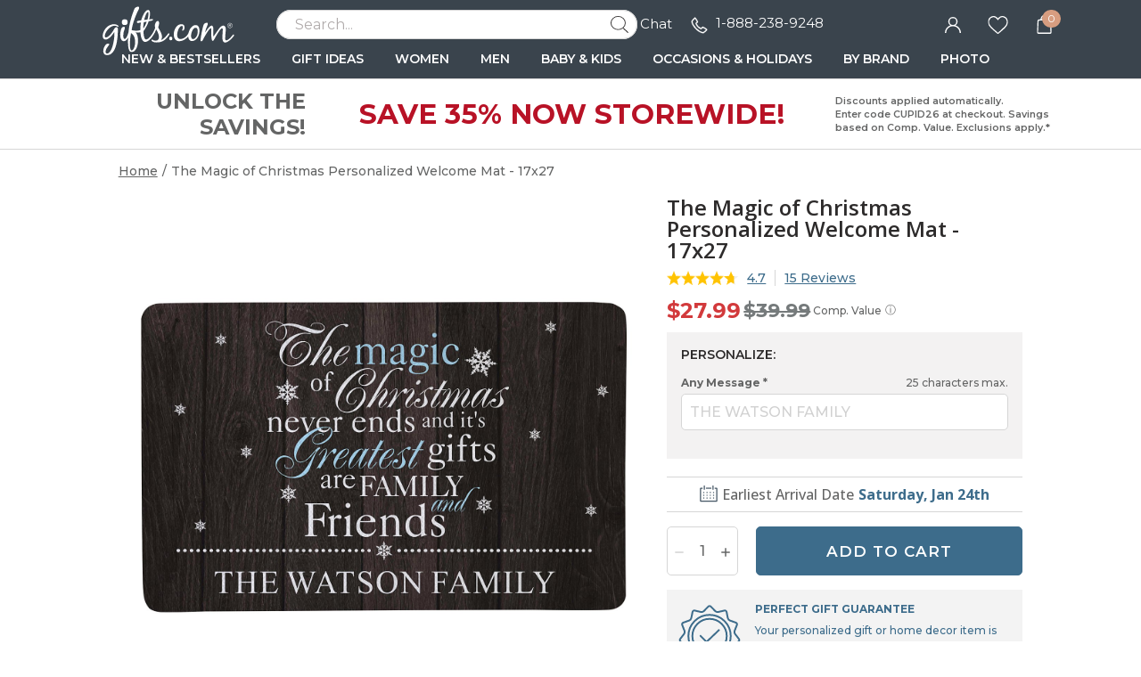

--- FILE ---
content_type: text/html; charset=UTF-8
request_url: https://www.gifts.com/the-magic-of-christmas-doormat-17x27-design-111550-pid-30234188
body_size: 57595
content:
<!DOCTYPE html>
<html xmlns:fb="http://www.facebook.com/2008/fbml" xmlns:og="http://opengraphprotocol.org/schema/" xmlns="http://www.w3.org/1999/xhtml" ms-theme="gifts" ucd-theme="gifts" lang="en">
<head>
        <script type="application/json" fncls="fnparams-dede7cc5-15fd-4c75-a9f4-36c430ee3a99">
            {
                "f":"fa89a1dd279a4eb4ae93dcb7a0d6bab5",
                "s":"BRAINTREE_SIGNIN"
            }
    </script>
    <link rel="preconnect" href="https://fonts.googleapis.com">
    <link rel="preconnect" href="https://fonts.gstatic.com" crossorigin>
    <link rel="preconnect" href="https://www.googletagmanager.com" />
    <link rel="preconnect" href="https://cdn.levelaccess.net" />
    <link rel="preconnect" href="https://d32u6scf3pzwp7.cloudfront.net" />
    <script>
        window.delayJs = window.delayJs || [];
        window.dataLayer = window.dataLayer || [];
        var isLighthouse = "0";
        (function(){
            var oldOnError = window.onerror;
            window.onerror = function(){
                if (window.console) {
                    console.log(arguments);
                }

                var data = JSON.stringify({
                    "type": "error",
                    "msg": arguments[0],
                    "url": arguments[1],
                    "lineno": arguments[2],
                    "colno": arguments[3],
                    "error": arguments[4]
                });

                (new Image()).src = webUrl("/webservices/logJs.php?type=JSError&msg=" + encodeURIComponent(data));

                if (oldOnError) {
                    oldOnError.apply(this, arguments);
                }

                return false;
            };

        })();

    </script>

        <link rel="icon" sizes="192x192" type="image/png" href="https://d32u6scf3pzwp7.cloudfront.net/images/icons/touch/gifts/180x180.png?v=3"> <!-- For Chrome for Android: -->
<link rel="icon" sizes="180x180" type="image/png" href="https://d32u6scf3pzwp7.cloudfront.net/images/icons/touch/gifts/180x180.png?v=3">
<link rel="apple-touch-icon-precomposed" sizes="180x180" href="https://d32u6scf3pzwp7.cloudfront.net/images/icons/touch/gifts/180x180.png?v=3">
<link rel="apple-touch-icon-precomposed" sizes="167x167" href="https://d32u6scf3pzwp7.cloudfront.net/images/icons/touch/gifts/167x167.png?v=3">
<link rel="apple-touch-icon-precomposed" sizes="152x152" href="https://d32u6scf3pzwp7.cloudfront.net/images/icons/touch/gifts/152x152.png?v=3">
<link rel="apple-touch-icon-precomposed" sizes="144x144" href="https://d32u6scf3pzwp7.cloudfront.net/images/icons/touch/gifts/152x152.png?v=3">
<link rel="apple-touch-icon-precomposed" sizes="120x120" href="https://d32u6scf3pzwp7.cloudfront.net/images/icons/touch/gifts/120x120.png?v=3">
<link rel="apple-touch-icon-precomposed" sizes="114x114" href="https://d32u6scf3pzwp7.cloudfront.net/images/icons/touch/gifts/120x120.png?v=3">
<link rel="apple-touch-icon-precomposed" sizes="76x76" href="https://d32u6scf3pzwp7.cloudfront.net/images/icons/touch/gifts/76x76.png?v=3">
<link rel="apple-touch-icon-precomposed" sizes="72x72" href="https://d32u6scf3pzwp7.cloudfront.net/images/icons/touch/gifts/76x76.png?v=3">
<link rel="apple-touch-icon-precomposed" href="https://d32u6scf3pzwp7.cloudfront.net/images/icons/touch/gifts/60x60.png?v=3">

    
    <meta http-equiv="content-type" content="text/html;charset=utf-8" />
    <meta http-equiv="Content-Style-Type" content="text/css" />
    <meta http-equiv="Content-Script-Type" content="text/javascript" />
            <meta name="viewport" content="width=device-width, initial-scale=1.0, maximum-scale=3.0, user-scalable=yes" />
            <script type="text/javascript">
      var MIN_VIEWPORT_WIDTH = 1180;
      function getScreenWidth() {
        if (window.matchMedia("(orientation: portrait)").matches) {
          return screen.width < screen.height ? screen.width : screen.height;
        } else {
          return screen.width > screen.height ? screen.width : screen.height;
        }
      }
      function fixViewport() {
        var screenWidth = getScreenWidth();
        var content = "width=device-width, initial-scale=1.0, shrink-to-fit=no";
        if (screenWidth < MIN_VIEWPORT_WIDTH) {
          content = "width=" + MIN_VIEWPORT_WIDTH + ", shrink-to-fit=no";
        }
        var viewport = document.querySelector('meta[name=viewport]')
        if (viewport) {
          viewport.content = content;
        } else {
          var newViewport = document.createElement('meta');
          newViewport.setAttribute('name', 'viewport');
          newViewport.setAttribute('content', content);
          document.head.appendChild(newViewport);
        }
      }
      fixViewport();

            const mql = window.matchMedia("(orientation: portrait)");
      if (mql.addEventListener) {
        mql.addEventListener("change", fixViewport, false);
      } else if (mql.addListener) { // for Safari <= 13
        mql.addListener(fixViewport);
      }
    </script>
    <link href="https://fonts.googleapis.com/css2?family=Montserrat:ital,wght@0,100;0,200;0,300;0,400;0,500;0,600;0,700;0,800;0,900;1,100;1,200;1,300;1,400;1,500;1,600;1,700;1,800;1,900&family=Open+Sans:ital,wght@0,300;0,400;0,500;0,600;0,700;1,300;1,400;1,500;1,600;1,700&family=Birthstone&display=swap" rel="stylesheet" type="text/css">    <!-- To improve pagespeed score, make all critical CSS files as inline here -->
    <style>
        /* This is a global CSS file for responsive UI */

/** Theme default **/
:root,
[ms-theme="default"] {

    /* colors */
    --color-primary: #296E70;
    /* btn-primary, heading text, link-primary */
    --color-primary-darken: #195E60;
    /* btn hover */
    --color-primary-lighten: var(--color-primary);
    /* not used */

    --color-secondary: var(--color-primary);
    /* not used */
    --color-secondary-darken: var(--color-secondary);
    /* not used */
    --color-secondary-lighten: var(--color-secondary);
    /* not used */

    /* Holiday limited edition colors */
    --color-holiday-primary: var(--color-primary);
    --color-holiday-secondary: var(--color-primary);

    --color-default: #D1D1D1;
    /* placeholder, tooltip, hint */
    --color-default-darken: var(--color-default);
    /* not used */
    --color-default-lighten: var(--color-default);
    /* not used */

    --color-highlight: #F16650;
    /* highlight text */
    --color-highlight-lighten: #DB6252;
    /* highlight text, link(red) */
    --color-highlight-darken: #E63E00;
    /* highlight text, price */

    --color-success: #53BA83;
    /* success tips */
    --color-error: #DB6252;
    /* error tips, error border */
    --color-warning: #F16650;
    /* warning text */
    --color-info: #FFFBF6;
    /* footer bg, header bg */
    --color-white: #FFFFFF;
    /* white, icon bg */
    --color-black: #000000;
    /* black */
    --color-deals: #ED4D12;

    --bg-color-default: #FAFAFA;
    /* bg default */
    --bg-color-darken: #F3F2F2;
    /* bg darken */
    --bg-color-deepen: #A5A5A5;
    /* bg deepen */
    --bg-color-lighten: #FFFFFF;
    /* bg lighten */
    --bg-color-primary: var(--color-primary);
    /* bg primary */
    --bg-color-secondary: var(--color-secondary);
    /* not used */
    --bg-color-success: var(--color-success);
    --bg-color-danger: var(--color-error);
    --bg-color-warning: var(--color-warning);
    --bg-color-info: var(--color-info);
    /* bg header, bg footer */
    --bg-color-highlight: #FDF2E8;
    /* index page - promise block */
    --bg-color-reverse: #FFFFFF;
    --bg-color-card-preview: #F8F7F3;
    --bg-color-calendar-preview: #eeedef;
    --bg-color-stamps-preview: #FFFFFF;
    --bg-color-card-thumb-preview: var(--bg-color-card-preview);
    --bg-color-calendar-thumb-preview: var(--bg-color-calendar-preview);
    --bg-color-stamps-thumb-preview: var(--bg-color-stamps-preview);

    /* text color */
    --text-color-default: #6F6F6F;
    /* text color default */
    --text-color-primary: var(--color-primary);
    /* text primary, heading color */
    --text-color-secondary: #222;
    /* text secondary */
    --text-color-darken: #000000;
    /* text bold darken(product detail) */
    --text-color-reverse: #FFFFFF;
    /* text color reverse */
    --text-color-ucd-breadcrumbs: #8C8B8B;
    /* text color UCD card/calendaer */

    /* border color */
    --border-color-base: #D1D1D1;
    /* border-color */
    --border-color-darken: #808080;
    /* not used */
    --border-color-darker: #6F6F6F;
    /* darker border */
    --border-color-lighten: #F3F2F2;
    /* lighten border */
    --border-color-lighter: #FAFAFA;
    /* not used */
    --border-color-primary: var(--color-primary);

    /* icon */
    --icon-color: #646565;
    /* icon, svg */
    --icon-color-darken: #2D2B2B;
    /* icon eye */
    --icon-color-lighten: #808080;
    /* icon eye */
    --icon-loading-image-white: url(//cdn.simplytoimpress.com/images/loadingwheel-white.svg);
    --icon-loading-image-gray: url(//cdn.simplytoimpress.com/images/loadingwheel.svg);

    /* scrollbar */
    --scrollbar-color: #aaa;
    --scrollbar-trace-color: #ddd;

    /* switch */
    --switch-bg-darken: #a9a9a9;
    /* not used */
    --switch-bg-primary: var(--color-primary);
    /* not used */

    /* font */
    --font-family: Lato;
    /* text font default */
    --font-family-heading: 'Crimson Pro';
    /* heading font family(large) */
    --font-family-secondary: var(--font-family);
    /* not used */

    --font-size-base: 1.6rem;
    /* size normal */
    --font-size-step: .2rem;
    --font-size-xxs: calc(var(--font-size-base) - 3 * var(--font-size-step));
    --font-size-xs: calc(var(--font-size-base) - 2 * var(--font-size-step));
    /* not used */
    --font-size-sm: calc(var(--font-size-base) - var(--font-size-step));
    /* size small, info, subtitle */
    --font-size-lg: calc(var(--font-size-base) + var(--font-size-step));
    /* size large */
    --font-size-xl: 2.6rem;
    --font-size-xxl: 4rem;
    /* size extra large */

    --font-weight-light: 300;
    --font-weight-regular: 400;
    /* size weight regular */
    --font-weight-medium: 500;
    /* size weight medium */
    --font-weight-semibold: 600;
    /* size weight semibold */
    --font-weight-bold: 700;
    /* size weight bold */

    /* grid */
    --gutter: .5rem;
    --grid-gutter-base: calc(4 * var(--gutter));
    /* 2rem */
    --grid-gutter-xs: calc(1 * var(--gutter));
    /* .5rem not used */
    --grid-gutter-sm: calc(2 * var(--gutter));
    /* 1rem */
    --grid-gutter-lg: calc(6 * var(--gutter));
    /* 3rem not used */
    --grid-gutter-xl: calc(8 * var(--gutter));
    /* 4rem not used */


    /* gap base */
    --gap-value-xl: 3.2rem;
    --gap-value-lg: 2.4rem;
    --gap-value-base: 1.6rem;
    --gap-value-sm: 0.8rem;
    --gap-value-xs: 0.4rem;

    /* border */
    --border-radius-base: .5rem;
    /* border radius normal */
    --border-radius-sm: .3rem;
    /* border radius small */
    --border-radius-lg: 1rem;
    /* border radius large */
    --border-radius-rounded: 10rem;
    /* border radius large */
    --border-radius-circle: 50%;
    /* border radius normal */

    --border-width-base: .1rem;
    /* border width normal */
    --border-width-lg: .2rem;
    /* border width large */

    /* common text font */
    --text-font-base: var(--font-size-base) var(--font-family);
    /* normal text, description */
    --text-font-xs: var(--font-size-xs) var(--font-family);
    /* not used */
    --text-font-sm: var(--font-size-sm) var(--font-family);
    /* not used */
    --text-font-lg: var(--font-size-lg) var(--font-family);
    /* large text */
    --text-font-xl: var(--font-size-xl) var(--font-family-heading);
    /* not used */

    --heading-1-font: bold 2rem var(--font-family);
    /* h1 font */
    --heading-2-font: bold 1.8rem var(--font-family);
    /* h2 font */
    --heading-3-font: bold 1.6rem var(--font-family);
    /* h3 font */

    /** search bar */
    --search-bar-border-radius: .5rem;
    /* search bar radios */

    /* button */
    --btn-font: var(--font-family);
    /* btn font */
    --btn-text-color: var(--text-color-default);
    /* btn text color */
    --btn-reverse-text-color: var(--color-white);
    /* btn text reverse color */
    --btn-bg-color: var(--bg-color-lighten);
    /* btn bg color */
    --btn-border-color: var(--border-color-darker);
    /* btn border color */
    --btn-border-radius: var(--border-radius-base);
    /* btn border radius */

    --btn-size-base: var(--font-size-base);
    /* btn size base */
    --btn-padding-base: 1.2rem;
    /* btn padding base */
    --btn-size-sm: var(--font-size-sm);
    /* btn small size */
    --btn-padding-sm: .5rem;
    /* btn small padding */
    --btn-size-lg: var(--font-size-lg);
    /* btn large size, not used */
    --btn-padding-lg: 1.6rem;
    /* btn large padding, not used */

    --btn-primary-text-color: var(--btn-reverse-text-color);
    /* btn primary, reverse if bg color is dark */
    --btn-primary-bg-color: var(--color-primary);
    --btn-primary-border-color: var(--color-primary);
    --btn-primary-hover-color: var(--color-primary-darken);
    /* darken when hover */
    --btn-primary-hover-border-color: var(--color-primary-darken);

    --btn-secondary-text-color: var(--btn-reverse-text-color);
    --btn-secondary-bg-color: var(--color-secondary);
    --btn-secondary-border-color: var(--btn-secondary-bg-color);
    --btn-secondary-hover-bg-color: var(--color-secondary-darken);
    --btn-secondary-hover-border-color: var(--btn-secondary-border-color);

    --btn-danger-text-color: var(--btn-reverse-text-color);
    --btn-danger-bg-color: var(--color-error);
    --btn-danger-border-color: var(--btn-danger-bg-color);
    --btn-danger-hover-bg-color: var(--btn-danger-bg-color);
    --btn-danger-hover-border-color: var(--btn-danger-border-color);

    --btn-info-text-color: var(--btn-text-color);
    --btn-info-bg-color: var(--color-info);
    --btn-info-border-color: var(--btn-info-bg-color);
    --btn-info-hover-color: var(--btn-info-bg-color);
    --btn-info-hover-border-color: var(--btn-info-border-color);

    --btn-success-text-color: var(--btn-text-color);
    --btn-success-bg-color: var(--color-success);
    --btn-success-border-color: var(--btn-success-bg-color);
    --btn-success-hover-color: var(--btn-success-bg-color);
    --btn-success-hover-border-color: var(--btn-success-border-color);

    --btn-warning-text-color: var(--btn-reverse-text-color);
    --btn-warning-bg-color: var(--color-warning);
    --btn-warning-border-color: var(--btn-warning-bg-color);
    --btn-warning-hover-color: var(--btn-warning-bg-color);
    --btn-warning-hover-border-color: var(--btn-warning-border-color);

    /* common colors for link */
    --link-color: var(--text-color-default);
    /* link color default */
    --link-color-reverse: var(--color-primary);
    /* link color reverse */
    --link-color-primary: var(--color-primary);
    /* link color primary */
    --link-color-highlight: var(--color-highlight-lighten);
    /* link color highlight */
    --link-font-family: var(--font-family);
    /* link font family */
    --link-font: 1.6rem var(--link-font-family);
    /* link font? (<a>link should be consistent with the surrounding font, which is a bit wired to specify separately) */
    --link-text-decoration: none;
    /* link text decoration */

    /* form */
    --form-input-color: var(--text-color-default);
    /* not used */
    --form-input-bg-color: var(--bg-color-lighten);
    /* input bg color */
    --form-input-border-color: var(--border-color-base);
    /* input border color */
    --form-input-border-radius: var(--border-radius-base);
    /* input border color */
    --form-input-highlight-border-color: var(--border-color-darker);
    /* input border focused */
    --form-input-placeholder: var(--color-default);
    /* input placeholder */
    /* select */
    /* checkbox */
    /* dialog */
    --border-color-checkout: #d2d2d7;
    --color-pcrus-checkout-indigo: #5d76b9;
}

/* Reset default styles */
* {
    -webkit-box-sizing: border-box;
    -moz-box-sizing: border-box;
    box-sizing: border-box;
    margin: 0;
    padding: 0;
}

html {
    font-size: 10px;
    -webkit-tap-highlight-color: rgba(0, 0, 0, 0);
    -webkit-text-size-adjust: 100%;
    -ms-text-size-adjust: 100%;
    font-family: var(--font-family);
    color: var(--text-color-default);
}

body {
    font-size: 1.3rem;
    width: 100%;
    min-width: 100%;
}

svg,
img {
    outline: none !important;
    vertical-align: middle;
    border: 0;
}

a {
    text-decoration: none;
    background-color: transparent;
    color: var(--link-color);
}

@supports (--webkit-touch-callout: none) {
    a img {
        cursor: pointer;
    }
}

a.reverse {
    color: var(--link-color-reverse) !important;
}

a:hover {
    color: var(--link-color-primary);
}

a.reverse-red {
    color: var(--link-color-highlight);
}

/* Chrome, Safari, Edge, Opera */
input::-webkit-outer-spin-button,
input::-webkit-inner-spin-button {
    -webkit-appearance: none;
}

ol,
ul,
li {
    padding: 0;
    margin: 0;
    list-style: none;
}

.ls-decimal li {
    list-style: decimal;
}

.ls-disc li {
    list-style: disc;
}

.show {
    display: block !important;
}

.hide,
.hidden,
.hideme {
    display: none !important;
}

button,
input,
optgroup,
select,
textarea {
    font: inherit;
    color: inherit;
    font-family: inherit;
    font-size: 1.6rem;
    line-height: inherit;
}

button,
html input[type=button],
input[type=reset],
input[type=submit] {
    -webkit-appearance: button;
    cursor: pointer;
}

label {
    vertical-align: middle;
    margin-left: 1rem;
    display: inline-block;
}

.g-block {
    display: block;
}

.g-inline-block {
    display: inline-block;
}

.float-left {
    float: left;
}

.float-right {
    float: right;
}

input[type=checkbox],
input[type=checkbox]+label,
input[type=radio],
input[type=radio]+label {
    cursor: pointer;
    margin: 0;
}

input[type=checkbox]:disabled,
input[type=checkbox]:disabled+label,
input[type=radio]:disabled,
input[type=radio]:disabled+label {
    cursor: default;
}

input::-webkit-credentials-auto-fill-button {
    visibility: hidden;
    display: none !important;
    pointer-events: none;
    position: absolute;
    right: 0;
}

.g-border-line-top {
    border-top: 1px solid var(--border-color-base);
}
.g-border-line-bottom {
    border-top: 1px solid var(--border-color-base);
}

.g-btn {
    display: inline-block;
    border-radius: var(--btn-border-radius);
    border-width: var(--border-width-base);
    border-style: solid;
    border-color: var(--btn-border-color);
    background-color: var(--btn-bg-color);
    color: var(--text-color-secondary);
}

.g-btn.link {
    display: inline-block;
    border-radius: unset;
    border: none;
    background-color: transparent;
    color: var(--link-color);
}

.g-btn.reverse {
    border-color: var(--btn-primary-border-color);
    background-color: var(--btn-primary-bg-color);
    color: var(--btn-primary-text-color) !important;
}

.g-btn.primary {
    border-color: var(--btn-primary-border-color);
    background-color: var(--btn-primary-bg-color);
    color: var(--btn-primary-text-color) !important;
}

.g-btn.primary:not(.g-btn-loading):not(.g-disabled):not(:disabled):hover,
.g-btn.reverse:not(.g-btn-loading):not(.g-disabled):not(:disabled):hover {
    border-color: var(--btn-primary-hover-border-color);
    background-color: var(--btn-primary-hover-color);
}

.g-btn.secondary {
    border-color: var(--btn-secondary-border-color);
    background-color: var(--btn-secondary-bg-color);
    color: var(--btn-secondary-text-color) !important;
}

.g-btn.secondary:not(.g-btn-loading):not(.loading-button):not(.g-disabled):not(:disabled):hover {
    border-color: var(--btn-secondary-hover-border-color);
    background-color: var(--btn-secondary-hover-bg-color);
}

.g-btn:disabled {
    cursor: default;
    opacity: 0.8;
}

.g-btn.text {
    color: var(--link-color-primary);
}

.g-btn.padding {
    padding: var(--btn-padding-base);
}

.g-btn.padding-sm {
    padding: var(--btn-padding-sm);
}

.g-btn.padding-lg {
    padding: var(--btn-padding-lg);
}

/* Close button */
.g-btn-close {
    width: 2rem;
    height: 2rem;
    cursor: pointer;
}

.g-btn-close.reverse {
    background: var(--btn-primary-bg-color);
    border-radius: 22%;
}

.g-btn-close .wrapper {
    position: relative;
    width: 100%;
    height: 100%;
    margin: 0 auto;
    top: 50%;
    transform: translateY(-50%);
}

.g-btn-close .wrapper.medium {
    width: 65%;
    height: 65%;
}

.g-btn-close .wrapper.half {
    width: 50%;
    height: 50%;
}

.g-btn-close .wrapper.small {
    width: 30%;
    height: 30%;
}

.g-btn-close .wrapper.half::before,
.g-btn-close .wrapper.half::after {
    height: .1rem;
}

.g-btn-close .wrapper::before,
.g-btn-close .wrapper::after {
    content: "";
    position: absolute;
    width: 100%;
    height: .2rem;
    background: var(--icon-color);
    top: 50%;
    left: 0;
}

.g-btn-close.reverse .wrapper::before,
.g-btn-close.reverse .wrapper::after {
    background: var(--btn-bg-color);
}

.g-btn-close .wrapper::before {
    transform: translate(0, -50%) rotate(-45deg);
}

.g-btn-close .wrapper::after {
    transform: translate(0, -50%) rotate(45deg);
}

.g-valign-middle {
    vertical-align: middle;
}

.g-flex-center {
    display: flex;
    align-items: center;
    justify-content: center;
}

.g-flex-v-center {
    display: flex;
    align-items: center;
}

.g-flex-h-center {
    display: flex;
    justify-content: center;
}

.text-left {
    text-align: left;
}

.text-center {
    text-align: center;
}

.text-right {
    text-align: right;
}

.text-underline {
    text-decoration: underline;
}

.text-smaller {
    font-size: smaller;
}

.ml5,
.ml-5 {
    margin-left: 0.5rem;
}

.mr5,
.mr-5 {
    margin-right: 0.5rem;
}

.mt5,
.mt-5 {
    margin-top: 0.5rem;
}

.mb5,
.mb-5 {
    margin-bottom: 0.5rem;
}

.mx5,
.mx-5 {
    margin-left: 0.5rem;
    margin-right: 0.5rem;
}

.my5,
.my-5 {
    margin-top: 0.5rem;
    margin-bottom: 0.5rem;
}

.mg5,
.mg-5 {
    margin: 0.5rem;
}

.ml10,
.ml-10 {
    margin-left: 1rem;
}

.mr10,
.mr-10 {
    margin-right: 1rem;
}

.mt10,
.mt-10 {
    margin-top: 1rem;
}

.mb10,
.mb-10 {
    margin-bottom: 1rem;
}

.mx10,
.mx-10 {
    margin-left: 1rem;
    margin-right: 1rem;
}

.my10,
.my-10 {
    margin-top: 1rem;
    margin-bottom: 1rem;
}

.mg10,
.mg-10 {
    margin: 1rem;
}

.ml15,
.ml-15 {
    margin-left: 1.5rem;
}

.mr15,
.mr-15 {
    margin-right: 1.5rem;
}

.mt15,
.mt-15 {
    margin-top: 1.5rem;
}

.mb15,
.mb-15 {
    margin-bottom: 1.5rem;
}

.mx15,
.mx-15 {
    margin-left: 1.5rem;
    margin-right: 1.5rem;
}

.my15,
.my-15 {
    margin-top: 1.5rem;
    margin-bottom: 1.5rem;
}

.mg15,
.mg-15 {
    margin: 1.5rem;
}

.ml20,
.ml-20 {
    margin-left: 2rem;
}

.mr20,
.mr-20 {
    margin-right: 2rem;
}

.mt20,
.mt-20 {
    margin-top: 2rem;
}

.mb20,
.mb-20 {
    margin-bottom: 2rem;
}

.mx20,
.mx-20 {
    margin-left: 2rem;
    margin-right: 2rem;
}

.my20,
.my-20 {
    margin-top: 2rem;
    margin-bottom: 2rem;
}

.mg20,
.mg-20 {
    margin: 2rem;
}

.ml25,
.ml-25 {
    margin-left: 2.5rem;
}

.mr25,
.mr-25 {
    margin-right: 2.5rem;
}

.mt25,
.mt-25 {
    margin-top: 2.5rem;
}

.mb25,
.mb-25 {
    margin-bottom: 2.5rem;
}

.mx25,
.mx-25 {
    margin-left: 2.5rem;
    margin-right: 2.5rem;
}

.my25,
.my-25 {
    margin-top: 2.5rem;
    margin-bottom: 2.5rem;
}

.mg25,
.mg-25 {
    margin: 2.5rem;
}

.ml30,
.ml-30 {
    margin-left: 3rem;
}

.mr30,
.mr-30 {
    margin-right: 3rem;
}

.mt30,
.mt-30 {
    margin-top: 3rem;
}

.mb30,
.mb-30 {
    margin-bottom: 3rem;
}

.mx30,
.mx-30 {
    margin-left: 3rem;
    margin-right: 3rem;
}

.my30,
.my-30 {
    margin-top: 3rem;
    margin-bottom: 3rem;
}

.mg30,
.mg-30 {
    margin: 3rem;
}

.ml35,
.ml-35 {
    margin-left: 3.5rem;
}

.mr35,
.mr-35 {
    margin-right: 3.5rem;
}

.mt35,
.mt-35 {
    margin-top: 3.5rem;
}

.mb35,
.mb-35 {
    margin-bottom: 3.5rem;
}

.mx35,
.mx-35 {
    margin-left: 3.5rem;
    margin-right: 3.5rem;
}

.my35,
.my-35 {
    margin-top: 3.5rem;
    margin-bottom: 3.5rem;
}

.mg35,
.mg-35 {
    margin: 3.5rem;
}

.p-0i {
    padding: 0 !important;
}

.pt-0i {
    padding-top: 0 !important;
}

.pb-0i {
    padding-bottom: 0 !important;
}

.pt-2 {
    padding-top: 0.2rem;
}

.pl5,
.pl-5 {
    padding-left: 0.5rem;
}

.pr5,
.pr-5 {
    padding-right: 0.5rem;
}

.pt5,
.pt-5 {
    padding-top: 0.5rem;
}

.p5,
.pb5,
.pb-5 {
    padding-bottom: 0.5rem;
}

.px5,
.px-5 {
    padding-left: 0.5rem;
    padding-right: 0.5rem;
}

.py5,
.py-5 {
    padding-top: 0.5rem;
    padding-bottom: 0.5rem;
}

.pg5,
.pg-5 {
    padding: 0.5rem;
}

.pd5,
.pd-5 {
    padding: 0.5rem;
}

.pl10,
.pl-10 {
    padding-left: 1rem;
}

.pr10,
.pr-10 {
    padding-right: 1rem;
}

.pt10,
.pt-10 {
    padding-top: 1rem;
}

.p10,
.pb10,
.pb-10 {
    padding-bottom: 1rem;
}

.px10,
.px-10 {
    padding-left: 1rem;
    padding-right: 1rem;
}

.py10,
.py-10 {
    padding-top: 1rem;
    padding-bottom: 1rem;
}

.pg10,
.pg-10 {
    padding: 1rem;
}

.pd10,
.pd-10 {
    padding: 1rem;
}

.pl15,
.pl-15 {
    padding-left: 1.5rem;
}

.pr15,
.pr-15 {
    padding-right: 1.5rem;
}

.pt15,
.pt-15 {
    padding-top: 1.5rem;
}

.pb15,
.pb-15 {
    padding-bottom: 1.5rem;
}

.px15,
.px-15 {
    padding-left: 1.5rem;
    padding-right: 1.5rem;
}

.py15,
.py-15 {
    padding-top: 1.5rem;
    padding-bottom: 1.5rem;
}

.pg15,
.pg-15 {
    padding: 1.5rem;
}

.pd15,
.pd-15 {
    padding: 1.5rem;
}

.pl20,
.pl-20 {
    padding-left: 2rem;
}

.pr20,
.pr-20 {
    padding-right: 2rem;
}

.pt20,
.pt-20 {
    padding-top: 2rem;
}

.pb20,
.pb-20 {
    padding-bottom: 2rem;
}

.px20,
.px-20 {
    padding-left: 2rem;
    padding-right: 2rem;
}

.py20,
.py-20 {
    padding-top: 2rem;
    padding-bottom: 2rem;
}

.pg20,
.pg-20 {
    padding: 2rem;
}

.pd20,
.pd-20 {
    padding: 2rem;
}

.pl25,
.pl-25 {
    padding-left: 2.5rem;
}

.pr25,
.pr-25 {
    padding-right: 2.5rem;
}

.pt25,
.pt-25 {
    padding-top: 2.5rem;
}

.pb25,
.pb-25 {
    padding-bottom: 2.5rem;
}

.px25,
.px-25 {
    padding-left: 2.5rem;
    padding-right: 2.5rem;
}

.py25,
.py-25 {
    padding-top: 2.5rem;
    padding-bottom: 2.5rem;
}

.pg25,
.pg-25 {
    padding: 2.5rem;
}

.pd25,
.pd-25 {
    padding: 2.5rem;
}

.pl30,
.pl-30 {
    padding-left: 3rem;
}

.pr30,
.pr-30 {
    padding-right: 3rem;
}

.pt30,
.pt-30 {
    padding-top: 3rem;
}

.pb30,
.pb-30 {
    padding-bottom: 3rem;
}

.px30,
.px-30 {
    padding-left: 3rem;
    padding-right: 3rem;
}

.py30,
.py-30 {
    padding-top: 3rem;
    padding-bottom: 3rem;
}

.pg30,
.pg-30 {
    padding: 3rem;
}

.pd30,
.pd-30 {
    padding: 3rem;
}

.border0 {
    border: 0 !important;
}

.g-bg-gray {
    background-color: var(--bg-color-default);
}

.g-bg-white {
    background-color: var(--color-white);
}

.g-bg-none {
    background: none;
}

.g-width-auto {
    width: auto !important;
}

.g-width-100 {
    width: 100%;
}

.g-width-50 {
    width: 50%;
}

.g-height-100 {
    height: 100%;
}

.pointer {
    cursor: pointer;
}

.fl {
    float: left;
}

.fr {
    float: right;
}

/* common form styles */
.g-form-input,
.g-form-select {
    border-radius: var(--form-input-border-radius);
    border-width: var(--border-width-base);
    border-style: solid;
    border-color: var(--form-input-border-color);
}

.g-form-select {
    background: var(--form-input-bg-color);
    background-image: url(/templates/images/icon-arrow.svg);
    background-repeat: no-repeat;
    background-position: right 1rem center;
    background-size: auto 20%;
    -webkit-appearance: none;
    -moz-appearance: none;
    appearance: none;
}

.g-form-select.no-arrow {
    background-image: none;
}

.g-form-input::placeholder {
    color: var(--form-input-placeholder);
}

.g-form-input.padding,
.g-form-select.padding {
    padding: 1rem;
}

.g-form-input+label {
    position: relative;
    padding-left: 2.6rem;
}

.g-form-input.checkbox {
    display: none;
    width: 1.4rem;
    height: 1.4rem;
    vertical-align: middle;
}

.g-form-input.checkbox+label:before {
    position: absolute;
    content: "";
    top: 50%;
    transform: translateY(-50%);
    left: 0;
    width: 1.4rem;
    height: 1.4rem;
    border: .1rem solid var(--border-color-darker);
    background: var(--form-input-bg-color);
}

.g-form-input.checkbox:checked+label:before {
    background: url('/templates/images/icon-checkbox.svg') center no-repeat;
    background-size: 65% auto;
}

.g-form-input.checkbox.large+label {
    padding-left: 3rem;
}

.g-form-input.checkbox.large+label:before {
    width: 2rem;
    height: 2rem;
    font-size: 1.8rem;
}

.g-form-input.checkbox.vatop+label:before {
    top: auto;
    transform: translateY(25%);
}

.g-form-input.radio {
    display: none;
    width: 1.8rem;
    height: 1.8rem;
    vertical-align: middle;
}

.g-form-input.radio+label:before {
    position: absolute;
    content: "";
    top: 50%;
    transform: translateY(-50%);
    left: .4rem;
    width: 1rem;
    height: 1rem;
    border-radius: 1rem;
    background: var(--form-input-bg-color);
    box-shadow: 0 0 0 .3rem var(--form-input-bg-color), 0 0 0 .4rem var(--border-color-darker);
}

.g-form-input.radio:checked+label:before {
    background: var(--icon-color);
}

.g-form-input-number-text[type=number] {
    -moz-appearance: textfield;
}

.g-form-input-number-text[type=number]::-webkit-inner-spin-button,
.g-form-input-number-text[type=number]::-webkit-outer-spin-button {
    -webkit-appearance: none;
    margin: 0;
}

.component-input-selector .caption {
    margin-bottom: 0.5rem;
}

.g-form-input-group .component-input {
    border-radius: var(--form-input-border-radius);
    border-width: var(--border-width-base);
    border-style: solid;
    border-color: var(--form-input-border-color);
    padding: 1rem;
}

.g-form-input-group .g-form-input {
    border: none;
    padding: 0.5rem 0 0;
    color: #000000;
}

.g-form-input-group .component-input:focus-within {
    border-color: var(--form-input-highlight-border-color);
}

.g-form-input-group .g-form-input:focus {
    outline: none;
}

.error-info,
.error {
    color: var(--color-error);
    margin-top: 0.5rem;
}

.g-form-input-group .component-input.fail,
.container-input.fail .g-form-input,
.container-input.fail .g-form-textarea,
.container-input.fail select {
    border-color: var(--color-error);
    outline: none;
}

.text-body-secondary {
    line-height: 2.5rem;
    margin: 1.5rem 0 0 1.5rem;
}

.text-body-secondary .pass {
    color: var(--color-success);
}

.text-body-secondary .fail {
    color: var(--color-error);
}

.g-form-textarea {
    width: 100%;
    border-color: var(--form-input-border-color);
    border-radius: var(--form-input-border-radius);
    resize: none;
    padding: 1.2rem;
    background-color: var(--bg-color-darken);
    height: 140px;
}

.g-form-textarea::placeholder {
    color: var(--form-input-placeholder);
}

.dropdown-container.focus input {
    border-radius: var(--border-radius-base) var(--border-radius-base) 0 0;
    border-color: var(--border-radius-base);
    border-bottom-color: var(--form-input-border-color);
    padding: 1rem;
    cursor: pointer;
    outline: none;
}

.hint-selector-container {
    border-radius: 0 0 var(--border-radius-base) var(--border-radius-base);
    border-width: var(--border-width-base);
    border-style: solid;
    border-top: 0;
    position: absolute;
    width: 100%;
    z-index: 1;
    background-color: var(--btn-bg-color);
    top: 100%;
    display: none;
    cursor: pointer;
    max-height: 35rem;
    overflow-y: auto;
}

.hint-selector-item {
    height: 3rem;
    display: flex;
    align-items: center;
    justify-content: space-between;
    padding-left: 1rem;
    padding-right: 1rem;
    text-overflow: ellipsis;
    overflow: hidden;
    white-space: nowrap;
    padding-top: 0.5rem;
}

.hint-selector-item.selected,
.hint-selector-item:hover {
    background-color: var(--color-default);
}

.hint-selector-item.g-disabled {
    background: none;
}

/*dash*/
.g-dash-h,
.g-dash-v {
    display: flex;
    align-items: center;
    justify-content: center;
}

.g-dash-h::before {
    content: "";
    border-top: 1px solid var(--form-input-border-color);
    width: 10px;
    height: 1px;
    display: block;
}

.g-dash-v::before {
    content: "";
    border-right: 1px solid var(--form-input-border-color);
    width: 1px;
    height: 18px;
    display: block;
}

/* range */
input[type="range"] {
    appearance: none;
    -webkit-appearance: none;
    cursor: pointer;
    width: 100%;
}

input[type="range"]::-webkit-slider-thumb,
.ui-widget-content.g-slider-range .ui-slider-handle {
    appearance: none;
    -webkit-appearance: none;
    background: none var(--color-primary);
    border-radius: 50%;
    width: 15px;
    height: 15px;
    margin-top: -5px;
    border: none;
    cursor: pointer;
    top: 0;
}

input[type="range"]::-webkit-slider-thumb:focus,
.ui-widget-content.g-slider-range .ui-slider-handle:focus {
    outline: none;
}

input[type="range"]::-webkit-slider-runnable-track,
.ui-widget-content.g-slider-range {
    height: 5px;
    border-radius: 10px;
    background: none var(--color-default);
    border: none;
}

.ui-widget-content.g-slider-range .ui-slider-range {
    background: none var(--color-primary);
}

.g-slider-ticks {
    display: flex;
    justify-content: space-between;
    font-size: 1.2rem;
    user-select: none;
}

.g-slider-ticks .tick {
    width: 33.33%;
    text-align: center;
}

.g-slider-ticks>.tick:first-child {
    text-align: left;
}

.g-slider-ticks>.tick:last-child {
    text-align: right;
}

/* range end */

/* common position styles */
.g-pos-relative {
    position: relative !important;
}

.g-pos-absolute {
    position: absolute !important;
}

.g-pos-locked {
    position: fixed !important;
}

.g-pos-valign {
    top: 50%;
    right: 1rem;
    transform: translateY(-50%) translate3d(0, 0, 0);
}

.g-pos-halign {
    left: 50%;
    transform: translateX(-50%);
}

.g-pos-align {
    top: 50%;
    left: 50%;
    transform: translate(-50%, -50%);
}

/* g-font-bold */
.g-font-semibold {
    font-weight: 600;
}

.g-font-bold {
    font-weight: bold !important;
}

.g-icon {
    width: 2rem;
    height: 2rem;
    display: inline-block;
    background: transparent center center/contain no-repeat;
}

.g-icon-eye,
.g-icon-closed-eye {
    position: relative;
    width: 1.4rem;
    height: 1.4rem;
    border: .1rem solid #000;
    border-radius: 75% 15%;
    transform: rotate(45deg);
    cursor: pointer;
}

.g-icon-eye::before,
.g-icon-closed-eye::before {
    content: '';
    display: block;
    position: absolute;
    width: 5px;
    height: 5px;
    border-radius: 50%;
    left: 50%;
    top: 50%;
    transform: translate(-50%, -50%);
    background-color: var(--icon-color-lighten);
}

.g-icon-closed-eye::after {
    content: '';
    position: absolute;
    width: 1px;
    height: 26px;
    left: 5px;
    top: -7px;
    background-color: var(--icon-color-darken);
    transform: rotate(90deg);
}

.btn_unfav {
    background: url(/templates/images/thumbs/icon-favorited.svg) 0/100% no-repeat;
    display: inline-block;
    height: 3rem;
    width: 3rem;
    cursor: pointer;
}

.btn_fav {
    background: url(/templates/images/thumbs/icon-fav.svg) 0/100% no-repeat;
    display: inline-block;
    height: 3rem;
    width: 3rem;
    cursor: pointer;
}

/*arrow*/
.g-icon-arrow-up,
.g-icon-arrow-right,
.g-icon-arrow-left,
.g-icon-arrow-down {
    width: 20px;
    height: 10px;
    display: inline-block;
    background: transparent url(/templates/images/icon-arrow.svg) center/100% no-repeat;
    transition: transform .3s;
}

.g-icon-arrow-left {
    transform: rotate(90deg);
}

.g-icon-arrow-right {
    transform: rotate(-90deg);
}

.g-icon-arrow-up {
    transform: rotate(180deg);
}

.g-icon-arrow-down {
    transform: rotate(0deg);
}

.g-icon-arrow-up.small,
.g-icon-arrow-right.small,
.g-icon-arrow-left.small,
.g-icon-arrow-down.small {
    width: 10px;
    height: 5px;
    background: transparent url(/templates/images/icon-arrow-small.svg) center/100% no-repeat;
}

.g-icon-arrow-up.medium,
.g-icon-arrow-right.medium,
.g-icon-arrow-left.medium,
.g-icon-arrow-down.medium {
    width: 14px;
    height: 8px;
    display: inline-block;
    background: transparent url(/templates/images/icon-arrow.svg) center/100% no-repeat;
}

.g-scrollbar {
    scrollbar-width: thin;
    scrollbar-color: var(--scrollbar-color);
    scrollbar-track-color: var(--scrollbar-trace-color);
    -ms-scrollbar-widthr: thin;
    -ms-scrollbar-track-color: var(--scrollbar-trace-color);
}

.g-scrollbar::-webkit-scrollbar {
    width: 0.5rem;
}

.g-scrollbar::-webkit-scrollbar-thumb {
    background-color: var(--scrollbar-color);
    border-radius: 0.5rem;
}

.g-scrollbar::-webkit-scrollbar-track {
    background: var(--scrollbar-trace-color);
    border-radius: 0.5rem;
}

.g-scrollbar.g-no-bg {
    scrollbar-width: auto;
}

.g-scrollbar.g-no-bg::-webkit-scrollbar-track {
    background: var(--color-white);
}

.g-icon-star {
    width: 1.6rem;
    height: 1.6rem;
    display: inline-block;
}

.g-icon-star.small {
    width: 1.2rem;
    height: 1.2rem;
}

.g-icon-star.large {
    width: 3.2rem;
    height: 3.2rem;
}

.g-icon-star-10-filled {
    background: url("/templates/images/detail/star/Star_Cuts_10.png") 0/100% no-repeat;
}

.g-icon-star-9-filled {
    background: url("/templates/images/detail/star/Star_Cuts_09.png") 0/100% no-repeat;
}

.g-icon-star-8-filled {
    background: url("/templates/images/detail/star/Star_Cuts_08.png") 0/100% no-repeat;
}

.g-icon-star-7-filled {
    background: url("/templates/images/detail/star/Star_Cuts_07.png") 0/100% no-repeat;
}

.g-icon-star-6-filled {
    background: url("/templates/images/detail/star/Star_Cuts_06.png") 0/100% no-repeat;
}

.g-icon-star-5-filled {
    background: url("/templates/images/detail/star/Star_Cuts_05.png") 0/100% no-repeat;
}

.g-icon-star-4-filled {
    background: url("/templates/images/detail/star/Star_Cuts_04.png") 0/100% no-repeat;
}

.g-icon-star-3-filled {
    background: url("/templates/images/detail/star/Star_Cuts_03.png") 0/100% no-repeat;
}

.g-icon-star-2-filled {
    background: url("/templates/images/detail/star/Star_Cuts_02.png") 0/100% no-repeat;
}

.g-icon-star-1-filled {
    background: url("/templates/images/detail/star/Star_Cuts_01.png") 0/100% no-repeat;
}

.g-icon-star-0-filled {
    background: url("/templates/images/detail/star/Star_Cuts_00.png") 0/100% no-repeat;
}
.g-icon-star-score {
    background: url("/templates/images/detail/star/Star_Cuts_score.svg") 0/100% no-repeat;
}

.g-icon-loading {
    animation: rotate 1s linear infinite;
    border: 0.4rem solid var(--color-primary);
    border-radius: 50%;
    border-top: 0.4rem solid transparent;
    height: 3rem;
    width: 3rem;
    z-index: 9999;
    margin-left: -1.5rem;
    margin-top: -1.5rem;
}

.g-icon-warning {
    display: inline-block;
    flex: 0 0 2rem;
    height: 2rem;
    width: 2rem;
    background: url('/templates/images/icon-warning.png') no-repeat 50%/100% 100%;
}

.working,
.g-btn-loading {
    background-image: var(--icon-loading-image-white);
    background-position: center;
    background-size: auto 80%;
    background-repeat: no-repeat;
    text-indent: -9999px;
    color: transparent !important;
    cursor: default;
}
.txt.working,
.txt.g-btn-loading {
    background-image: var(--icon-loading-image-gray);
    background-size: auto 100%;
    text-indent: 0;
    text-decoration: underline !important;
}

.g-box-loading {
    background-image: url(//cdn.planetart.com/images/spinner.gif);
    background-position: center;
    background-size: auto 3rem;
    background-repeat: no-repeat;
    cursor: default;
}
.g-box-loading > * {
    visibility: hidden;
}

.g-icon-rotate-left,
.g-icon-rotate-right {
    cursor: pointer;
    height: 2rem;
    width: 2rem;
    margin: 0.5rem;
    flex: 0 0 2rem;
}

.g-icon-rotate-left {
    background: url('/templates/images/icon-rotate-left.svg') no-repeat;
    background-size: 100% 100%;
}

.g-icon-rotate-right {
    background: url('/templates/images/icon-rotate-right.svg') no-repeat;
    background-size: 100% 100%;
}

.g-icon-zoom-in {
    box-sizing: border-box;
    position: relative;
    display: block;
    width: 16px;
    height: 16px;
    border: 2px solid var(--color-white);
    border-radius: 100%;
    background:
        linear-gradient(to bottom,
            var(--color-white) 5px, transparent 0) no-repeat 2px 5px/8px 2px;
    margin-top: -4px;
}

.g-icon-zoom-in::after,
.g-icon-zoom-in::before {
    content: "";
    display: block;
    box-sizing: border-box;
    position: absolute;
    width: 2px;
    height: 10px;
    background: var(--color-white);
}

.g-icon-zoom-in::after {
    transform: rotate(-45deg);
    border-radius: 3px;
    top: 10px;
    left: 14px;
}

.g-icon-zoom-in::before {
    top: 1px;
    left: 5px;
}

.g-icon-zoom-out {
    box-sizing: border-box;
    position: relative;
    display: block;
    width: 16px;
    height: 16px;
    border: 2px solid var(--color-white);
    border-radius: 100%;
    margin-top: -4px;
}

.g-icon-zoom-out::after,
.g-icon-zoom-out::before {
    content: "";
    display: block;
    box-sizing: border-box;
    position: absolute;
    background: var(--color-white);
}

.g-icon-zoom-out::after {
    transform: rotate(-45deg);
    border-radius: 3px;
    width: 2px;
    height: 8px;
    top: 10px;
    left: 12px;
}

.g-icon-zoom-out::before {
    width: 8px;
    height: 2px;
    top: 5px;
    left: 2px;
}

.g-icon-info {
    width: 1.8rem;
    height: 1.8rem;
    background-color: var(--icon-color);
    color: var(--text-color-reverse);
    border-radius: 100%;
}

.g-icon-info:after {
    display: block;
    content: 'i';
    text-align: center;
    line-height: 1.8rem;
    vertical-align: middle;
    font-style: normal;
    font-size: var(--font-size-sm);
    font-weight: bold;
    font-family: Arial, Helvetica, sans-serif;
    color: var(--color-white);
}

.g-disabled {
    opacity: 0.3;
    cursor: default;
}

.g-shadow {
    box-shadow: rgba(0, 0, 0, 0.2) 0px .8rem 2.4rem;
}

.g-text-linethrough,
.g-text-decoration-linethrough {
    text-decoration: line-through;
}

.g-text-decoration-underline {
    text-decoration: underline;
}

.g-text-uppercase {
    text-transform: uppercase;
}

.g-border-radius {
    border-radius: var(--border-radius-base);
}

.g-border-radius-sm {
    border-radius: var(--border-radius-sm);
}

.g-border-radius-lg {
    border-radius: var(--border-radius-lg);
}

.g-border-radius-rounded {
    border-radius: var(--border-radius-rounded);
}

.g-border-radius-circle {
    border-radius: var(--border-radius-circle);
}

.g-highlight-text {
    color: var(--color-primary);
}

.g-line-break {
    word-break: break-all;
}

.g-word-break {
    word-break: break-word;
    word-wrap: break-word;
    overflow-wrap: break-word;
    hyphens: auto;
    hyphenate-character: '-';
}

.g-white-space-nowrap {
    white-space: nowrap;
}

.g-overflow-hidden {
    overflow: hidden !important;
}

.g-img-responsive {
    display: block;
    max-width: 100%;
    max-height: 100%;
    width: 100%;
    height: 100%;
    margin: 0 auto;
    object-fit: contain;
}

.g-tooltip {
    position: relative;
}

.g-tooltip:hover .g-tooltip-content {
    display: block;
}

.g-tooltip-content {
    display: none;
    background-color: var(--color-primary);
    color: var(--color-white);
    width: 12rem;
    padding: 0.6rem 0;
    text-align: center;
    position: absolute;
    z-index: 9;
}

.g-tooltip-content:before {
    content: '';
    display: inline-block;
    position: absolute;
    border-left: 1rem solid var(--color-primary);
    border-bottom: 1rem solid transparent;
}

.g-blur {
    -webkit-animation: blurto6 .3s forwards;
    animation: blurto6 .3s forwards;
}

/* Some styles for common UI like error message */
#ErrorDialog {
    padding: 3rem;
    font-size: 2rem;
}

.clear {
    clear: both;
}

@keyframes rotate {
    0% {
        transform: rotate(0deg);
    }

    100% {
        transform: rotate(360deg);
    }
}

@keyframes fadein {
    from {
        opacity: 0;
    }

    to {
        opacity: 1;
    }
}

@keyframes blurto6 {
    from {
        filter: blur(0);
    }

    to {
        filter: blur(4px);
    }
}


/*ui dialog*/
.ui-dialog.ui-front {
    z-index: 10000
}

.ui-dialog.no-dialog-title .ui-dialog-title {
    display: none;
}

.ui-dialog.no-dialog-title .ui-dialog-titlebar-close {
    top: 1.5rem;
    right: 0.5rem;
}

.disable {
  filter: grayscale(100%);
  pointer-events: none;
  opacity: 0.5;
}
.g-bg-checkerboard {
    background: url(/templates/images/icon-checkerboard.svg) repeat;
    background-size: 2rem;
}
/* Some global styles for responsive */
.container {
    width: 100%;
    margin: 0 auto;
}
.row {
    display: flex;
    flex-wrap: wrap;
}
.row.inline {
    display: inline-flex;
}
.row>* {
    flex-shrink: 0;
    width: 100%;
    max-width: 100%;
}
.row.flex-direction-column {
    flex-direction: column;
}
.row.flex-direction-column.reverse {
    flex-direction: column-reverse;
}
.row.reverse {
    flex-direction: row-reverse;
}
.row.align-items-start {
    align-items: flex-start;
}
.row.align-items-center {
    align-items: center;
}
.row.align-items-end {
    align-items: flex-end;
}
.row.justify-content-center {
    justify-content: center;
}
.row.justify-content-right {
    justify-content: flex-end;
}
.row.justify-content-space-between {
    justify-content: space-between;
}
.row.justify-content-space-evenly {
    justify-content: space-evenly;
}
.row.flex-no-wrap {
    flex-wrap: nowrap;
}
/* Average all columns as default */
.col { flex: 1 0 0%; }
.col-1 { flex: 0 0 auto; width: 8.33333333%; }
.col-2 { flex: 0 0 auto; width: 16.66666667%; }
.col-3 { flex: 0 0 auto; width: 25%; }
.col-4 { flex: 0 0 auto; width: 33.33333333%; }
.col-5 { flex: 0 0 auto; width: 41.66666667%; }
.col-6 { flex: 0 0 auto; width: 50%; }
.col-7 { flex: 0 0 auto; width: 58.33333333%; }
.col-8 { flex: 0 0 auto; width: 66.66666667%; }
.col-9 { flex: 0 0 auto; width: 75%; }
.col-10 { flex: 0 0 auto; width: 83.33333333%; }
.col-11 { flex: 0 0 auto; width: 91.66666667%; }
.col-12 { flex: 0 0 auto; width: 100%; }
.flex-grow-0 {
    flex-grow: 0 !important;
}
.flex-grow-100 {
    flex-grow: 100 !important;
}
/* Draw all columns by content's width */
.row-cols-auto>* {
    flex: 0 0 auto;
    width: auto;
}
.col-auto {
    flex: 0 0 auto;
    width: auto;
}
.align-self-center {
    align-self: center;
}
.align-self-end {
    align-self: flex-end;
}

/* Break points */

@media (max-width: 575px) {
    .visible-xs-block {
        display: block !important;
    }
    .xs-hide,.hide-xs {
        display: none!important;
    }
    .ui-dialog .ui-dialog-buttonpane button.long-words,
    .ui-dialog.confirmDialog.long-text-button .ui-dialog-buttonpane button {
        min-width: 80%;
        margin-right: 0;
    }
}
@media (min-width: 576px) {
    body {
        min-width: 1180px;
    }
    .container {
        max-width: 1140px;
    }
    .size-chart-image {
        max-width: 900px;
    }
    .sm-col-1 { flex: 0 0 auto; width: 8.33333333%; }
    .sm-col-2 { flex: 0 0 auto; width: 16.66666667%; }
    .sm-col-3 { flex: 0 0 auto; width: 25%; }
    .sm-col-4 { flex: 0 0 auto; width: 33.33333333%; }
    .sm-col-5 { flex: 0 0 auto; width: 41.66666667%; }
    .sm-col-6 { flex: 0 0 auto; width: 50%; }
    .sm-col-7 { flex: 0 0 auto; width: 58.33333333%; }
    .sm-col-8 { flex: 0 0 auto; width: 66.66666667%; }
    .sm-col-9 { flex: 0 0 auto; width: 75%; }
    .sm-col-10 { flex: 0 0 auto; width: 83.33333333%; }
    .sm-col-11 { flex: 0 0 auto; width: 91.66666667%; }
    .sm-col-12 { flex: 0 0 auto; width: 100%; }
    .sm-col-auto {flex: 0 0 auto;width: auto;}

    .g-sm-text-uppercase {
        text-transform: uppercase;
    }

    .visible-sm-block {
        display: block !important;
    }
    .sm-hide,.hide-sm {
        display: none!important;
    }
}
@media (min-width: 1200px) {
    .container {
        max-width: 1140px;
    }
    .size-chart-image {
        max-width: 900px;
    }
    .md-col-1 { flex: 0 0 auto; width: 8.33333333%; }
    .md-col-2 { flex: 0 0 auto; width: 16.66666667%; }
    .md-col-3 { flex: 0 0 auto; width: 25%; }
    .md-col-4 { flex: 0 0 auto; width: 33.33333333%; }
    .md-col-5 { flex: 0 0 auto; width: 41.66666667%; }
    .md-col-6 { flex: 0 0 auto; width: 50%; }
    .md-col-7 { flex: 0 0 auto; width: 58.33333333%; }
    .md-col-8 { flex: 0 0 auto; width: 66.66666667%; }
    .md-col-9 { flex: 0 0 auto; width: 75%; }
    .md-col-10 { flex: 0 0 auto; width: 83.33333333%; }
    .md-col-11 { flex: 0 0 auto; width: 91.66666667%; }
    .md-col-12 { flex: 0 0 auto; width: 100%; }
    .md-col-auto {flex: 0 0 auto;width: auto;}
}
@media (min-width: 1420px) {
    .container {
        max-width: 1380px;
    }
    .size-chart-image {
        max-width: 1000px;
    }
    .lg-col-1 { flex: 0 0 auto; width: 8.33333333%; }
    .lg-col-2 { flex: 0 0 auto; width: 16.66666667%; }
    .lg-col-3 { flex: 0 0 auto; width: 25%; }
    .lg-col-4 { flex: 0 0 auto; width: 33.33333333%; }
    .lg-col-5 { flex: 0 0 auto; width: 41.66666667%; }
    .lg-col-6 { flex: 0 0 auto; width: 50%; }
    .lg-col-7 { flex: 0 0 auto; width: 58.33333333%; }
    .lg-col-8 { flex: 0 0 auto; width: 66.66666667%; }
    .lg-col-9 { flex: 0 0 auto; width: 75%; }
    .lg-col-10 { flex: 0 0 auto; width: 83.33333333%; }
    .lg-col-11 { flex: 0 0 auto; width: 91.66666667%; }
    .lg-col-12 { flex: 0 0 auto; width: 100%; }
    .lg-col-auto {flex: 0 0 auto;width: auto;}
}
@media (min-width: 1900px) {
    .container {
        max-width: 1860px;
    }
    .size-chart-image {
        max-width: 1200px;
    }
    .xl-col-1 { flex: 0 0 auto; width: 8.33333333%; }
    .xl-col-2 { flex: 0 0 auto; width: 16.66666667%; }
    .xl-col-3 { flex: 0 0 auto; width: 25%; }
    .xl-col-4 { flex: 0 0 auto; width: 33.33333333%; }
    .xl-col-5 { flex: 0 0 auto; width: 41.66666667%; }
    .xl-col-6 { flex: 0 0 auto; width: 50%; }
    .xl-col-7 { flex: 0 0 auto; width: 58.33333333%; }
    .xl-col-8 { flex: 0 0 auto; width: 66.66666667%; }
    .xl-col-9 { flex: 0 0 auto; width: 75%; }
    .xl-col-10 { flex: 0 0 auto; width: 83.33333333%; }
    .xl-col-11 { flex: 0 0 auto; width: 91.66666667%; }
    .xl-col-12 { flex: 0 0 auto; width: 100%; }
    .xl-col-auto {flex: 0 0 auto;width: auto;}
}
    </style>
    <link rel="stylesheet" type="text/css" href="/scripts/js/jquery-ui/css/flat_theme/jquery-ui-1.10.3.custom.min.css" />
    <link rel="stylesheet" type="text/css" href="/templates/default/css/main.css?3fd3c93678e23f02d2e8ab112a742359d46a7191" />
            <link rel="stylesheet" type="text/css" href="/templates/gifts/css/main.css?3fd3c93678e23f02d2e8ab112a742359d46a7191" />
        <!-- Common JS START -->
<script>
var CDN = 'https://d32u6scf3pzwp7.cloudfront.net';
var SITE_ID = 161;var isHtml5Supported = typeof(Worker) !== 'undefined' ? 1 : 0; var TOLLFREE_PHONE = '1-888-238-9248';	var NEW_IPS_ENABLED = 1;
	var VER_JS_CSS = '3fd3c93678e23f02d2e8ab112a742359d46a7191';
	var ARTPRINT_MOUNTING_STANDARD_MOUNT = 'SF';
	var ARTPRINT_MOUNTING_FLOATING_STRAIGHT = 'FS';
	var ARTPRINT_MOUNTING_FLOATING_DECKLE = 'FD';
	var ARTPRINT_MOUNTING_MAT = 'MAT';
	var LOG_JS_ERROR = false;
	var WHITE_LOGO_THRESHOLD = '0.62';
	var mobile_single_photo_designer = false;
	var ucd_responsive = false;
	var mobile_dc_designer = false;
	var is_mobile_phone = 0;
	var OPEN_HISTORY_BUTTONS_IN_ANDROID_FBAPP = false;
	var IPS_URL = 'https://ips02.planetart.com';
	var IMAGE_FORMATS_SUPPORTED = ["jpg","jpeg","png","tiff","tif","heic","gif"];
	var SITE_BASE = "";
	var THIRD_PARTY_IS_NOT_TRACKING = false;
	var TRAFFIC_TYPE = 'default';
</script><script src="/scripts/compiled/template_common_3fd3c93678e23f02d2e8ab112a742359d46a7191_desktop_gifts.min.js?3fd3c93678e23f02d2e8ab112a742359d46a7191" type="application/javascript"></script>

<!-- Common JS END -->
<meta http-equiv="X-UA-Compatible" content="IE=edge,chrome=1">
<meta http-equiv="Content-Type" content="text/html; charset=utf-8"/>
<meta name="format-detection" content="telephone=no"/>
<title> The Magic of Christmas Personalized Welcome Mat - 17x27 at Gifts.com</title>
<meta name="description" content="Shop the The Magic of Christmas Personalized Welcome Mat - 17x27 at Gifts.com, the ultimate destination for personalized gifts and keepsakes. Find the perfect gift, every time." />
<link rel="canonical" href="https://www.gifts.com/the-magic-of-christmas-doormat-17x27-design-111550-pid-30234188" />
<link rel="alternate" href="https://www.gifts.com/the-magic-of-christmas-doormat-17x27-design-111550-pid-30234188" hreflang="x-default" />
<link rel="alternate" href="https://www.gifts.com/the-magic-of-christmas-doormat-17x27-design-111550-pid-30234188" hreflang="en-us" />

				<meta property="og:title" content="The Magic of Christmas Personalized Welcome Mat - 17x27" />
				<meta property="og:description" content="Bring joy to your holiday guests even before they step inside your home! This charming doormat offers a warm welcome and reminds everyone of the special bond you share." />
				<meta property="og:type" content="product" />
				<meta property="og:url" content="https://www.gifts.com/the-magic-of-christmas-doormat-17x27-design-111550-pid-30234188" />
				<meta property="og:image" content="https://cimages.personalcreations.com/is/image/planetartdmc/PCR17_17F257_SMLSS_SQ?$PCRProductImage$" />
				<meta property="og:site_name" content="Gifts" />
			
			        <meta property="og:locale" content="en_US" />
				    <meta property="og:locale:alternate" content="en_GB" />
                
                	<meta property="product:price:amount" content="27.99" />
				    <meta property="product:price:currency" content="USD" />
                
                <meta name="twitter:card" content="summary_large_image">
                <meta name="twitter:title" content="The Magic of Christmas Personalized Welcome Mat - 17x27">
                <meta name="twitter:description" content="Bring joy to your holiday guests even before they step inside your home! This charming doormat offers a warm welcome and reminds everyone of the special bond you share.">
                <meta name="twitter:image" content="https://cimages.personalcreations.com/is/image/planetartdmc/PCR17_17F257_SMLSS_SQ?$PCRProductImage$">
			<!-- CSS START -->
<link href="/templates/default/css/detail.css?3fd3c93678e23f02d2e8ab112a742359d46a7191" rel="stylesheet" type="text/css" />

<link href="/templates/gifts/css/detail_canvas_upsell.css?3fd3c93678e23f02d2e8ab112a742359d46a7191" rel="stylesheet" type="text/css" />

<link href="/templates/css/modal.dialog.css?3fd3c93678e23f02d2e8ab112a742359d46a7191" rel="stylesheet" type="text/css" />

<link href="/templates/default/css/responsive/detail.css?3fd3c93678e23f02d2e8ab112a742359d46a7191" rel="stylesheet" type="text/css" />

<!-- CSS END -->
<!-- JS START -->
<script src="/scripts/collapse.js?3fd3c93678e23f02d2e8ab112a742359d46a7191" type="application/javascript"></script>

<script src="/scripts/image/heic2any.js?3fd3c93678e23f02d2e8ab112a742359d46a7191" type="application/javascript"></script>

<script src="/templates/js/fix_drag.js?3fd3c93678e23f02d2e8ab112a742359d46a7191" type="application/javascript"></script>

<script src="/scripts/pc_product.js?3fd3c93678e23f02d2e8ab112a742359d46a7191" type="application/javascript"></script>

<!-- JS END -->

    <script type="text/javascript">
var _sf_startpt=(new Date()).getTime();

/*! loadCSS. [c]2017 Filament Group, Inc. MIT License */
(function(w){
    "use strict";
    /* exported loadCSS */
    var loadCSS = function( href, before, media , callback, isFont){
        // Needn't to load font css when running in light house
        if (window.isLighthouse != 0) {
            if (href.indexOf("font") != -1) {
                return ;
            }

            if (href.indexOf("font") !== -1) {
                return ;
            }
        }

        // Arguments explained:
        // `href` [REQUIRED] is the URL for your CSS file.
        // `before` [OPTIONAL] is the element the script should use as a reference for injecting our stylesheet <link> before
        // By default, loadCSS attempts to inject the link after the last stylesheet or script in the DOM. However, you might desire a more specific location in your document.
        // `media` [OPTIONAL] is the media type or query of the stylesheet. By default it will be 'all'
        var doc = w.document;
        var ss = doc.createElement( "link" );
        var ref;
        if( before ){
            ref = before;
        }
        else {
            var refs = ( doc.body || doc.getElementsByTagName( "head" )[ 0 ] ).childNodes;
            ref = refs[ refs.length - 1];
        }

        var sheets = doc.styleSheets;
        ss.rel = "stylesheet";
        ss.href = href;
        ss.onload = callback;
        // temporarily set media to something inapplicable to ensure it'll fetch without blocking render
        ss.media = "only x";

        // wait until body is defined before injecting link. This ensures a non-blocking load in IE11.
        function ready( cb ){
            if( doc.body ){
                return cb();
            }
            setTimeout(function(){
                ready( cb );
            });
        }
        // Inject link
        // Note: the ternary preserves the existing behavior of "before" argument, but we could choose to change the argument to "after" in a later release and standardize on ref.nextSibling for all refs
        // Note: `insertBefore` is used instead of `appendChild`, for safety re: http://www.paulirish.com/2011/surefire-dom-element-insertion/
        ready( function(){
            ref.parentNode.insertBefore( ss, ( before ? ref : ref.nextSibling ) );
        });
        // A method (exposed on return object for external use) that mimics onload by polling document.styleSheets until it includes the new sheet.
        var onloadcssdefined = function( cb ){
            var resolvedHref = ss.href;
            var i = sheets.length;
            while( i-- ){
                if( sheets[ i ].href === resolvedHref ){
                    return cb();
                }
            }
            setTimeout(function() {
                onloadcssdefined( cb );
            });
        };

        function loadCB(){
            if( ss.addEventListener ){
                ss.removeEventListener( "load", loadCB );
            }
            ss.media = media || "all";
        }

        // once loaded, set link's media back to `all` so that the stylesheet applies once it loads
        if( ss.addEventListener ){
            ss.addEventListener( "load", loadCB);
        } else {
            ss.onloadcssdefined = onloadcssdefined;
            onloadcssdefined( loadCB );
        }

        return ss;
    };
    // commonjs
    if( typeof exports !== "undefined" ){
        exports.loadCSS = loadCSS;
    }
	else {
        w.loadCSS = loadCSS;
    }
}( typeof global !== "undefined" ? global : this ));
</script>




    <script type='text/javascript'>
var disable_attentive = 0;
var gpc_client_signal = 0;
</script>
<script src="/scripts/time_storage.js?3fd3c93678e23f02d2e8ab112a742359d46a7191" type="application/javascript"></script>

    <script>
        var gtm_disable_attentive = 0;
        window.dataLayer = window.dataLayer || [];

        function gtag(){dataLayer.push(arguments);}

        // UTM Parameter Collection Function
        function getUTMParameters() {
            var utmParams = {
                utm_source: '',
                utm_medium: '',
                utm_campaign: '',
                utm_term: '',
                utm_content: ''
            };

            // Function to get URL parameter
            function getUrlParameter(name) {
                name = name.replace(/[\[]/, '\\[').replace(/[\]]/, '\\]');
                var regex = new RegExp('[\\?&]' + name + '=([^&#]*)');
                var results = regex.exec(location.search);
                return results === null ? '' : decodeURIComponent(results[1].replace(/\+/g, ' '));
            }

            // Function to get from localStorage utm_info object
            function getFromUTMInfo() {
                try {
                    var utmInfo = localStorage.getItem('utm_info');
                    if (utmInfo) {
                        return JSON.parse(utmInfo);
                    }
                } catch (e) {
                    // JSON parse error or localStorage not available
                }
                return {};
            }

            // Check query string first
            var hasQueryParams = false;
            for (var param in utmParams) {
                var queryValue = getUrlParameter(param);
                if (queryValue) {
                    utmParams[param] = queryValue;
                    hasQueryParams = true;
                }
            }

            // If we found UTM params in query string, update localStorage
            if (hasQueryParams) {
                try {
                    var utmInfoObject = {
                        utm_source: utmParams.utm_source,
                        utm_medium: utmParams.utm_medium,
                        utm_campaign: utmParams.utm_campaign
                    };
                    // Only include utm_term and utm_content if they have values
                    if (utmParams.utm_term) utmInfoObject.utm_term = utmParams.utm_term;
                    if (utmParams.utm_content) utmInfoObject.utm_content = utmParams.utm_content;
                    
                    localStorage.setItem('utm_info', JSON.stringify(utmInfoObject));
                } catch (e) {
                    // localStorage not available
                }
            } else {
                // Fallback to localStorage utm_info object
                var storedUTMInfo = getFromUTMInfo();
                utmParams.utm_source = storedUTMInfo.utm_source || '';
                utmParams.utm_medium = storedUTMInfo.utm_medium || '';
                utmParams.utm_campaign = storedUTMInfo.utm_campaign || '';
                utmParams.utm_term = storedUTMInfo.utm_term || '';
                utmParams.utm_content = storedUTMInfo.utm_content || '';
            }

            return utmParams;
        }

        // Get UTM parameters
        var utmData = getUTMParameters();

        if (SITE_ID != 4) {
            var consent_mode = TimedStorage.get('consent_mode');
            if (consent_mode === null) {
                if (gpc_client_signal) {
                    gtag('consent', 'default', {
                        'ad_storage': 'denied',
                        'analytics_storage': 'denied',
                        'ad_user_data': 'denied',
                        'ad_personalization': 'denied',
                        'region': ['US-CA', 'US-VA', 'US-CO', 'US-CT']
                    });
                } else {
                    gtag('consent', 'default', {
                        'ad_storage': 'granted',
                        'analytics_storage': 'granted',
                        'ad_user_data': 'granted',
                        'ad_personalization': 'granted'
                    });
                }
            } else {
                gtag('consent', 'default', consent_mode);
            }

        }

        window.dataLayer.push({
            'gtm.pa_customer_id': '',
            'gtm.pa_customer_email': '',
            'gtm.pa_customer_email_hash': '',
            'gtm.pa_no_tracking': 0,
            'gtm.is_scan': 0,
            'gtm.release': 'prod',
            'gtm.cordial_config': 1,
            'gtm.pa_email':'',
            'gtm.disable_attentive': disable_attentive,
            'gtm.pa_page_type': 'productDetail',
            'gtm.disable_clarity': 0,
            'gtm.pa_customer_id_sha256': '',
            'gtm.pa_customer_email_sha256': '',
            'gtm.pa_customer_phone_sha256': '',
            // UTM Parameters
            'gtm.utm_source': utmData.utm_source,
            'gtm.utm_medium': utmData.utm_medium,
            'gtm.utm_campaign': utmData.utm_campaign,
            'gtm.utm_term': utmData.utm_term,
            'gtm.utm_content': utmData.utm_content,
            // Referrer Information
            'gtm.referrer': document.referrer || '',
            'gtm.cid': "0a6133bd22b84fbb56071f00cd135c7f"        });
    </script>

    <!-- Google Tag Manager -->
    <script>(function(w,d,s,l,i){w[l]=w[l]||[];w[l].push({'gtm.start':
                new Date().getTime(),event:'gtm.js'});var f=d.getElementsByTagName(s)[0],
            j=d.createElement(s),dl=l!='dataLayer'?'&l='+l:'';j.async=true;j.src=
            'https://metrics2.gifts.com/gtm.js?id='+i+dl;f.parentNode.insertBefore(j,f);
        })(window,document,'script','dataLayer','GTM-5QJ264SW');</script>
    <!-- End Google Tag Manager -->
    <!-- Google Analytics -->
    <script>
        function trackEvent(category, action, label, value) {
            dataLayer.push({
                'event': 'google_analytics_measurement',
                'gtm.pa_event_catgory': category,
                'gtm.pa_event_action': action,
                'gtm.pa_event_label': label,
                'gtm.pa_event_value': value
            });
        }

        function trackCustomerEvent(pa_event_name, pa_event_parameter_1, pa_event_value_1, pa_event_parameter_2, pa_event_value_2, pa_event_parameter_3, pa_event_value_3) {
             dataLayer.push({
                 'event': 'google_analytics_4_measurement',
                 'gtm.pa_event_name': pa_event_name,
                 'gtm.pa_event_parameter_1': pa_event_parameter_1,
                 'gtm.pa_event_value_1': pa_event_value_1,
                 'gtm.pa_event_parameter_2': pa_event_parameter_2,
                 'gtm.pa_event_value_2': pa_event_value_2,
                 'gtm.pa_event_parameter_3': pa_event_parameter_3,
                 'gtm.pa_event_value_3': pa_event_value_3
             });
        }

        function trackCustomerEventDeDup(pa_event_name, pa_event_parameter_1, pa_event_value_1, pa_event_parameter_2, pa_event_value_2, pa_event_parameter_3, pa_event_value_3) {
            if(dataLayer.filter(function(item) {
                return item['gtm.pa_event_name'] === pa_event_name;
            }).length === 0) {
                dataLayer.push({
                    'event': 'google_analytics_4_measurement',
                    'gtm.pa_event_name': pa_event_name,
                    'gtm.pa_event_parameter_1': pa_event_parameter_1,
                    'gtm.pa_event_value_1': pa_event_value_1,
                    'gtm.pa_event_parameter_2': pa_event_parameter_2,
                    'gtm.pa_event_value_2': pa_event_value_2,
                    'gtm.pa_event_parameter_3': pa_event_parameter_3,
                    'gtm.pa_event_value_3': pa_event_value_3
                });
            }
        }

        function trackCustomerEventMultiParams(pa_event_name, params) {
            var init = {
                'gtm.pa_event_parameter_1': '',
                'gtm.pa_event_value_1': '',
                'gtm.pa_event_parameter_2': '',
                'gtm.pa_event_value_2': '',
                'gtm.pa_event_parameter_3': '',
                'gtm.pa_event_value_3': '',
                'gtm.pa_event_parameter_4': '',
                'gtm.pa_event_value_4': '',
                'gtm.pa_event_parameter_5': '',
                'gtm.pa_event_value_5': '',
                'gtm.pa_event_parameter_6': '',
                'gtm.pa_event_value_6': '',
                'gtm.pa_event_parameter_7': '',
                'gtm.pa_event_value_7': '',
                'gtm.pa_event_parameter_8': '',
                'gtm.pa_event_value_8': '',
            }
            var data = {
                'event': 'google_analytics_4_measurement',
                'gtm.pa_event_name': pa_event_name
            }
            if (params) {
                data = $.extend(init, data, params);
            }
            dataLayer.push(data);
        }
    </script>
    <!-- End Google Analytics -->
<script type='text/javascript'>
var gpc_client_signal = 0;
var geo_url_params = "";
</script>
<script>
    async function getGeo() {
        try {
            const response = await new Promise((resolve, reject) => {
                $.ajax({
                    url: "/webservices/geo.php" + geo_url_params,
                    method: "get",
                    dataType: "json",
                    success: function (data) {
                        resolve(data);
                    },
                    error: function (xhr, status, error) {
                        reject(new Error("Operation failed: " + error));
                    }
                });
            });
            return response;
        } catch (error) {
            DevConsole.error(error);
            return null;
        }
    }


    async function setGeoData() {
        try {
            var consent_mode = TimedStorage.get('consent_mode');
            if (consent_mode) {
                gtag('consent', 'update', consent_mode);
                return;
            }

            const data = await getGeo();

            if (!data || typeof data !== 'object') {
                DevConsole.log("Geo data is invalid or empty:", data);
                return;
            }

            const geo_country = data.geo_country || '';
            const geo_region = data.geo_region || '';

            DevConsole.log("Geo Country:", geo_country);
            DevConsole.log("Geo Region:", geo_region);

            if (typeof showOnetrustSettingByGeoV2 !== 'undefined') {
                showOnetrustSettingByGeoV2(geo_country, geo_region);
            }
            setConsentMode(geo_country, geo_region);
        } catch (error) {
            DevConsole.error("Failed to set geo data:", error);
        }
    }


    function setConsentMode(geo_country, geo_region) {
        var consent_mode = TimedStorage.get('consent_mode');
        if (consent_mode === null) {
            var us_special_states = ['CA','VA','CO','CT'];
            var is_special_state = -1;
            if (geo_country == 'US' && us_special_states.includes(geo_region)) {
                is_special_state = 1;
            } else {
                is_special_state = 0;
            }
            if (gpc_client_signal && is_special_state === 1) {
                var default_consent_mode = {
                    'ad_storage': 'denied',
                    'analytics_storage': 'denied',
                    'ad_user_data': 'denied',
                    'ad_personalization': 'denied',
                    'region': ['US-CA', 'US-VA', 'US-CO', 'US-CT']
                }
            } else {
                var default_consent_mode = {
                    'ad_storage': 'granted',
                    'analytics_storage': 'granted',
                    'ad_user_data': 'granted',
                    'ad_personalization': 'granted'
                }
            }
            gtag('consent', 'update', default_consent_mode);
            TimedStorage.set('consent_mode', default_consent_mode);
        }
    }
    setGeoData();
</script>
    <script type='text/javascript'>
var cx_chat_type = "chatbot";
var is_responsive = false;
var currency = "USD";
var open_chat = null;
var no_tracking = 0;
var is_scan = 0;
var ga4_measurement_id = "G-K66MQHTCNJ";
</script>
    <script>
    var startPageName = `The Magic of Christmas Personalized Welcome Mat - 17x27 at Gifts.com`;
    // cpsw now is using chatbot by configuring in gtm.changing optChat data may not have effect
    var optChat = {
        scheme: 'https',
        server: 'chatbot.planetart.com',
        w: is_responsive ? '97%': '440px',
        h: is_responsive ? '500px': '580px',
        user_id: '',
        params: [{
            "brand" : 'pc',
            "site_id": 'gft',
            "is_customer": '1',
            "region" : 'us',
            "debug" : '0',
            "newpc" : "1",
            "crm_customer_url" : "https:\/\/www.gifts.com\/the-magic-of-christmas-doormat-17x27-design-111550-pid-30234188",
            "start_page_name" : startPageName,
            "params" : "is_b2b=0&user_agent=Mozilla%2F5.0+%28Macintosh%3B+Intel+Mac+OS+X+10_15_7%29+AppleWebKit%2F537.36+%28KHTML%2C+like+Gecko%29+Chrome%2F131.0.0.0+Safari%2F537.36%3B+ClaudeBot%2F1.0%3B+%2Bclaudebot%40anthropic.com%29&cart_id=0&session_id=69Jqjsdh7F60dW4zPc%2F%2FtA7MZGDWidJ1Jwp3FjdLyF3cFg&Device+ID=0a6133bd22b84fbb56071f00cd135c7f&url_key="        }]
    };
    (function (i, s, o, r, g, v, a, m) {
        g = v ? g + '?v=' + v : g;
        i['chatbot'] = r;
        i[r] = i[r] || function () {
            (i[r].q = i[r].q || []).push(arguments)
        };
        i[r].l = +new Date();
        a = s.createElement(o);
        m = s.getElementsByTagName(o)[0];
        a.async = 1;
        a.src = g + '?' + Math.round(Date.now() / 1000 / 3600);
        m.parentNode.insertBefore(a, m)
    })(window, document, 'script', 'chatbot', optChat.scheme + '://' + optChat.server + '/chat.js');
    </script>
    <script>
    var chatlinkClicked = false;
    function getChatLinks(){
        if (cx_chat_type == 'livechat') {
            if ( chatlinkClicked ) return;

            chatlinkClicked = true;

            if ( typeof(LC_API) == 'undefined' || typeof(LC_API.is_loaded)=='undefined' || !LC_API.is_loaded() ) { // LC_Invite is set when the API loads
                setTimeout(function() {
                    chatlinkClicked = false;
                    getChatLinks();
                }, 250);

                return;
            }
            chatlinkClicked = false;
            LC_API.open_chat_window();
        } else if(cx_chat_type == 'chatbot') {
            if (typeof Chatbot !== "undefined") {
                var chatbot = new Chatbot(optChat);
                var existingIframe = document.getElementById('chatbot-frm');
                if(existingIframe) {
                    existingIframe.contentWindow.postMessage({action: 'open'}, '*');
                } else {
                    chatbot.open();
                }
            }
        } else {
            if (typeof brandembassy !== "function") {
                initCxone();
                setCxoneCookie();
                brandembassy('openChatWindow');
            } else {
                brandembassy('openChatWindow');
            }
        }
    }

    function initCxone() {
        (function (i, s, o, r, g, v, a, m) {
            g = v ? g + '?v=' + v : g; i['BrandEmbassy'] = r;
            i[r] = i[r] || function () { (i[r].q = i[r].q || []).push(arguments) }; i[r].l = +new Date();
            a = s.createElement(o); m = s.getElementsByTagName(o)[0]; a.async = 1;
            a.src = g + '?' + Math.round(Date.now() / 1000 / 3600); m.parentNode.insertBefore(a, m)
        }) (window, document, 'script', 'brandembassy', 'https://livechat-static-de-na1.niceincontact.com/4/chat.js');

        brandembassy('init', 2338, nice_cxone_chat_key);
        if (is_responsive) {
            brandembassy('setOffsetY', '0');
            brandembassy('setCustomCss', '[data-selector="WIDGET"] {height:60px !important; width:60px !important;}');
        }
    }

    function setCxoneCookie() {
        // Set autoload chat cookie in 1 day
        var cxone_chat_autoload = getcookie('CXONE_CHAT_AUTOLOAD');
        if (!cxone_chat_autoload) {
            var expireStr = '';
            var today = new Date();
            var expire = new Date();
            expire.setTime(today.getTime() + 3600 * 1000 * 10);
            expireStr = ";expires="+expire.toGMTString();
            document.cookie = "CXONE_CHAT_AUTOLOAD" +"="+escape("1") + ";path=/" + expireStr + ';secure';
        }
    }

    var try_chat_link_times = 0;

    function tryCallingChatLink() {
        try_chat_link_times += 1;
        if (try_chat_link_times > 6) {
            return;
        }
        if (typeof Chatbot !== 'undefined') {
            getChatLinks();
        } else {
            setTimeout(tryCallingChatLink, 500);
        }
    }

    $(function() {
        if (open_chat) {
            tryCallingChatLink();
        }
    });

    // Get GA4 client_id
    if (ga4_measurement_id) {
        const clientIdPromise = new Promise(resolve => {
            gtag('get', ga4_measurement_id, 'client_id', resolve)
        });
        clientIdPromise.then((client_id) => {
            setcookie('ga4_client_id', client_id, 365);
        });
    }
</script>
</head>
<body class="GIFTS details_page">
        <!-- Google Tag Manager (noscript) -->
    <noscript><iframe src="https://metrics2.gifts.com/ns.html?id=GTM-5QJ264SW" height="0" width="0" style="display:none;visibility:hidden"></iframe></noscript>
    <!-- End Google Tag Manager (noscript) -->
<link href="/templates/default/css/header.css?3fd3c93678e23f02d2e8ab112a742359d46a7191" rel="stylesheet" type="text/css" />

<header class="container-header row align-items-center has-promo ">
    <div class="container">
        <div class="row align-items-center">
            <!-- contact -->
            
<div class="col container-live-chat">
    <div class="row row-cols-auto align-items-center chat-phone-number flex-no-wrap">
        <div class="col container-icon-menu"><i class="g-icon icon-menu"></i></div>
        <div class="col container-icon-chat">
            <a class="pointer" href="javascript:getChatLinks();" title="Live Chat">
                <i class="g-icon icon-chat"></i>Chat
            </a>
        </div>
        <div class="col container-phone">
            <i class="g-icon icon-phone"></i>
            <a href="tel:1-888-238-9248" title="Support Phone">1-888-238-9248</a>
        </div>
        <div class="col container-icon-search"><i class="g-icon icon-search"></i></div>
    </div>
</div>            <div class="col container-site-logo">
                <div class="col flex-grow-0 site-logo">
                    <a href="/" title="Home Page">
                        <img src="https://d32u6scf3pzwp7.cloudfront.net/gifts/gifts_com_logo.svg" alt="Gifts.com" width="660" height="94" />
                    </a>
                </div>
            </div>
            <!-- Header Top Menu -->
            
<div class="col container-top-menu">
    <div class="row row-cols-auto justify-content-right customer-favorite-cart">
        <div class="col g-pos-relative" e-show-mini-profile>
                            <a href="/secure/profile" title="My Account"><i class="g-icon icon-account"></i></a>
                        <div class="container-mini-profile g-shadow hide">
            
<style>
    .component-profile-sidebar ul {

    }
    .component-profile-sidebar ul li {
        font-size: var(--font-size-sm);
        margin-bottom: 1.3rem;
    }
    .component-profile-sidebar ul li:last-child {
        margin-bottom: 0;
    }
    .component-profile-sidebar ul li.title {
        font-size: var(--font-size-lg);
        margin-bottom: 1.7rem;
    }
    .component-profile-sidebar ul li.active {
        font-weight: bold;
        pointer-events: none;
    }
    .component-profile-sidebar ul li a {
        color: var(--text-color-secondary);
        display: inline-block;
        width: 100%;
    }
    .component-profile-sidebar ul li a:hover {
        color: var(--link-color-primary);
    }
</style>

<div class="component-profile-sidebar">
    <ul>
                <li><a href="/secure/checkout/login" title="Sign In">Sign In</a></li>
                <li class="slider-projects-in-work "><a href="/projects-in-work">Projects In Work</a></li>
        <li class=""><a href="/favorites">Favorites</a></li>
                    </ul>
</div>
            </div>
        </div>
        <div class="col container-favorite">
            <a href="/favorites" title="Favorite">
                <i class="g-icon icon-favorite"></i>
                <div id="favoriteLink" class="container-fav-num number_of_favorites g-pos-absolute g-pos-valign text-center hide">0</div>
            </a>
        </div>
        <div class="col g-pos-relative" e-show-mini-cart>
            <a href="/cart" title="Cart" e-save-design>
                <i class="g-icon icon-cart"></i>
                <div class="container-cart-num g-pos-absolute g-pos-valign text-center">
                    0                </div>
            </a>
                    </div>
    </div>
</div>

<script>

    $(function(){
        $('[e-show-mini-profile]').on(
            'mouseenter',
            function(e){
                $('.container-mini-profile').removeClass('hide');
                $('[container-mini-cart]').addClass('hide');
            }
        );
        $('[e-show-mini-profile]').on(
            'mouseleave',
            function(e){
                $('.container-mini-profile').addClass('hide');
            }
        );
        $('[e-save-design]').on(
            'click',
            function(e){
                if(typeof designer != 'undefined') {
                    designer.save().then(() => {
                        location.href = $(e.currentTarget).attr('href');
                    });
                    return false;
                }
            }
        );
    });

</script>
        </div>
        <div class="container-search">
        <style>
    .search .form-input {
        border-radius: var(--search-bar-border-radius);
        padding: .8rem;
        font-size: 1.8rem;
        padding-right: 22vmin;
        width: 100%;
    }
    .search .container-icon {
        width: auto;
        height: 100%;
        right: 0;
    }
    .search .g-btn {
        height: 100%;
        border-radius: 0 var(--search-bar-border-radius) var(--search-bar-border-radius) 0;
        padding: 0 4vmin;
        border: 0;
        font-size: 4vmin;
    }

    /* typeahead */
    .twitter-typeahead {
        vertical-align: middle;
    }
    input.search-input::-ms-clear,
    input.search-hint::-ms-clear,
    input.search-input::-ms-reveal,
    input.search-hint::-ms-reveal {
        display: none;
        width : 0;
        height: 0;
    }

    input.search-input::-webkit-search-decoration,
    input.search-input::-webkit-search-cancel-button,
    input.search-input::-webkit-search-results-button,
    input.search-input::-webkit-search-results-decoration,
    input.search-hint::-webkit-search-decoration,
    input.search-hint::-webkit-search-cancel-button,
    input.search-hint::-webkit-search-results-button,
    input.search-hint::-webkit-search-results-decoration {
        display: none;
    }

    input.search-hint {
        background: none;
        color: var(--color-default)!important;
    }
    input.search-hint:focus-visible,
    input.search-input:focus-visible {
        outline: none;
    }
    .search-suggestions {
        background-color: var(--bg-color-lighten);
        border-right: 1px solid var(--form-input-border-color);
        border-bottom: 1px solid var(--form-input-border-color);
        border-left:1px solid var(--form-input-border-color);
        text-align: left;
        font-weight: 400;
        z-index: 200!important;
        padding: 0 .8rem;
    }
    .search-suggestion {
        cursor: pointer;
        margin: 0.5rem 0;
        font-size: 1.6rem;
    }

    .search-suggestion:hover,
    .search-cursor {
        color: var(--color-highlight-lighten);
    }

    @media (min-width: 576px) {
        .search .form-input {
            padding: .5rem 1rem;
            padding-right: 3.6rem;
        }
        .search .container-icon {
            width: 2rem;
            right: 1rem;
            overflow: hidden;
        }
        .search .g-btn {
            border-radius: 0;
            background: url(/templates/images/icon-search.svg) no-repeat center;
            text-indent: -10rem;
            padding: 0 1rem;
            font-size: 0;
        }
        .search .container-icon .g-btn.primary:not(.g-btn-loading):not(.g-disabled):not(:disabled):hover {
            background-color: transparent;
            border-color: transparent;
        }
        .search-suggestions {
            padding: 0 1rem;
        }
    }
</style>
<form action="/search" name="menu_search" >
    <div class="row search g-pos-relative">
        <input autocomplete="off" name="q" value="" type="search" placeholder="Search..." class="g-form-input form-input" e-component-search-keywords />
        <div class="container-icon g-pos-absolute g-pos-valign">
            <input type="submit" class="g-btn primary" value="Search" />
        </div>
    </div>
</form>
        </div>
    </div>
</header>


<script>

    function openChat() {
        alert('no chatbot, need to open cxone for lucas')
    }

    $(function(){
        $('.container-icon-menu').on('click', function(){
            let containerMenuEleObj = $('.container-menu:not(.container-sitemap-item)');
            containerMenuEleObj.toggleClass('show');
            $(document.body).css({overflow: containerMenuEleObj.hasClass('show') ? 'hidden' : 'auto'}).toggleClass('g-pos-locked');
            return false;
        });
        $('.container-icon-search').on('click', function(){
            $('.container-header .container-search').toggleClass('show');
            $('.container-header').toggleClass('is-searching');
            return false;
        });
    });

</script><link href="/templates/default/css/menu.css?3fd3c93678e23f02d2e8ab112a742359d46a7191" rel="stylesheet" type="text/css" />

<link href="/templates/default/css/responsive/menu.css?3fd3c93678e23f02d2e8ab112a742359d46a7191" rel="stylesheet" type="text/css" />

<section class="container-menu g-scrollbar has-promo">
    <div class="container row align-items-center g-pos-relative">
        <div class="col site-logo">
            
<a href="/">
    <img src="https://d32u6scf3pzwp7.cloudfront.net/gifts/gifts_com_logo.svg" alt="Gifts.com" width="660" height="94" />
</a>        </div>
        <div class="col-12 sm-col-auto container-menus">
            <script src="/templates/js/collapse.js?3fd3c93678e23f02d2e8ab112a742359d46a7191" type="application/javascript"></script>


<ul class="row menus row-cols-auto">
        <li class="menu-login">
        <a href="/projects-in-work" title="Projects In Work">
            <i class="g-icon icon-account g-valign-middle mr-5" style="background-image: url(/templates/images/icon-account.svg);width: 18px"></i>
            <span href="/projects-in-work" title="Projects In Work">Projects In Work</span>
        </a>
    </li>
                <li class="col container-nav" e-container-collapse-item sub-nav-index="0">
        <div class="row container-nav-name" e-container-collapse-handle>
            <a href="javascript:;" class="col ga-click-nav">NEW & BESTSELLERS</a>
                        <div class="col-2 text-center container-arrow-icon">
                <div class="g-icon-arrow-right align-self-center medium"></div>
            </div>
                    </div>
                <div class="container-sub-nav">
            <div class="title">NEW & BESTSELLERS</div>
                        <div class="sub-nav-column-container">
                            <ul>
                <li class="subheader subheader-nav-link"><a href="/bestselling-gifts" class="ga-click-nav">BESTSELLERS</a></li>                <li><a href="/personalized-mugs-drinkware" class="ga-click-nav">Mugs & Drinkware</a></li>                <li><a href="/personalized-home-decor-gifts" class="ga-click-nav">Home Décor</a></li>                <li><a href="/personalized-keepsakes-accessories" class="ga-click-nav">Keepsakes & Accessories</a></li>                <li><a href="/personalized-outdoor-garden-gifts" class="ga-click-nav">Outdoor & Garden</a></li>                <li><a href="/personalized-photo-gifts" class="ga-click-nav">Photo Gifts</a></li>                <li><a href="/personalized-wall-art" class="ga-click-nav">Wall Art & Canvas</a></li>                <li><a href="/kitchen-and-dining-gifts" class="ga-click-nav">Kitchen</a></li>                <li><a href="/personalized-keychains" class="ga-click-nav">Keychains</a></li>                <li class="separator"></li>                <li class="subheader">NEW</li>                <li><a href="/new-gifts" class="ga-click-nav">New Gifts</a></li>                <li><a href="/personalized-gift-bags" class="ga-click-nav">Gift Bags</a></li>                <li><a href="/wrapping-paper" class="ga-click-nav">Wrapping Paper</a></li>                <li><a href="/baby-swaddles" class="ga-click-nav">Baby Swaddles</a></li>                            </ul>
                            <ul>
                <li class="imagelink">
                                        <a title="Personalized Name Signature Mug" href="/You-Name-It-Signature-Mug-design-108934-pid-30211262?" class="ga-click-nav">
                                            <div class="nav_thumb_wrapper">
                                                <span class="submenu-img-title">Personalized Name Signature Mug</span>
                                                <img alt="Personalized Name Signature Mug" src="[data-uri]" data-deferload-src="https://d32u6scf3pzwp7.cloudfront.net/gifts/nav/Personalized%20Name%20Signature%20Mug.jpg??3fd3c93678e23f02d2e8ab112a742359d46a7191" class="g-img-responsive" />
                                                
                                            </div>
                                        </a>
                                    </li>                            </ul>
                            <ul>
                <li class="subheader">TRENDING NOW</li>                <li><a href="/gifts-for-wine-lovers" class="ga-click-nav">Beer & Wine</a></li>                <li><a href="/personalized-jewelry" class="ga-click-nav">Custom Jewelry </a></li>                <li><a href="/redenvelope-gifts-collection" class="ga-click-nav red">RedEnvelope Collection</a></li>                <li><a href="/gifts-for-pet-lovers" class="ga-click-nav">Pets</a></li>                <li><a href="/personalized-throw-blankets" class="ga-click-nav">Blankets</a></li>                <li><a href="/beach-towels" class="ga-click-nav">Beach Towels</a></li>                            </ul>
                            <ul>
                <li class="imagelink">
                                        <a title="Personalized Stoneware Collection" href="/Made-With-Love-Stoneware-Collection-design-109145-pid-30260118" class="ga-click-nav">
                                            <div class="nav_thumb_wrapper">
                                                <span class="submenu-img-title">Personalized Stoneware Collection</span>
                                                <img alt="Personalized Stoneware Collection" src="[data-uri]" data-deferload-src="https://d32u6scf3pzwp7.cloudfront.net/gifts/nav/Crafted%20With%20Love%20Personalized%20Stoneware%20Collection.jpg?3fd3c93678e23f02d2e8ab112a742359d46a7191" class="g-img-responsive" />
                                                
                                            </div>
                                        </a>
                                    </li>                            </ul>
                            <ul>
                <li class="subheader">OFFICIALLY LICENSED</li>                <li><a href="/crayola-gifts" class="ga-click-nav">Crayola™</a></li>                <li><a href="/monopoly-gifts" class="ga-click-nav">Monopoly<span class="new-callout">NEW</span></a></li>                <li><a href="/peanuts-gifts" class="ga-click-nav">PEANUTS® </a></li>                <li><a href="/peppa-pig-gifts" class="ga-click-nav">Peppa Pig</a></li>                <li><a href="/scrabble-gifts" class="ga-click-nav">SCRABBLE®</a></li>                <li><a href="/transformers-gifts" class="ga-click-nav">TRANSFORMERS</a></li>                <li><a href="/rudolph-gifts" class="ga-click-nav">Rudolph®</a></li>                            </ul>
                        </div>
                    </div>
            </li>
        <li class="col container-nav" e-container-collapse-item sub-nav-index="1">
        <div class="row container-nav-name" e-container-collapse-handle>
            <a href="javascript:;" class="col ga-click-nav">GIFT IDEAS</a>
                        <div class="col-2 text-center container-arrow-icon">
                <div class="g-icon-arrow-right align-self-center medium"></div>
            </div>
                    </div>
                <div class="container-sub-nav">
            <div class="title">GIFT IDEAS</div>
                        <div class="sub-nav-column-container">
                            <ul>
                <li class="subheader">RECIPIENT</li>                <li><a href="/gifts-for-women" class="ga-click-nav">Women</a></li>                <li><a href="/gifts-for-men" class="ga-click-nav">Men</a></li>                <li><a href="/gifts-for-friends" class="ga-click-nav">Best Friend</a></li>                <li><a href="/gifts-for-teens" class="ga-click-nav">Teen</a></li>                <li><a href="/gifts-for-kids" class="ga-click-nav">Kids</a></li>                <li><a href="/baby-gifts" class="ga-click-nav">Babies</a></li>                <li><a href="/gifts-for-parents" class="ga-click-nav">Parents</a></li>                <li><a href="/grandparents-day-gifts" class="ga-click-nav">Grandparents</a></li>                <li><a href="/gifts-for-couples" class="ga-click-nav">Couples</a></li>                <li><a href="/gifts-for-teachers" class="ga-click-nav">Teachers</a></li>                <li><a href="/gifts-for-pet-lovers" class="ga-click-nav">Pets & Pet Lovers</a></li>                            </ul>
                            <ul>
                <li class="subheader">PRICE</li>                <li><a href="/gifts-between-100-200" class="ga-click-nav">$100 and up</a></li>                <li><a href="/gifts-under-100" class="ga-click-nav">Under $100</a></li>                <li><a href="/gifts-under-50" class="ga-click-nav">Under $50</a></li>                <li><a href="/gifts-under-25" class="ga-click-nav">Under $25</a></li>                            </ul>
                            <ul>
                <li class="subheader">INTERESTS</li>                <li><a href="/arts-crafts-gifts" class="ga-click-nav">Art & Crafts</a></li>                <li><a href="/cooking-gifts" class="ga-click-nav">Cooking</a></li>                <li><a href="/gardening-gifts" class="ga-click-nav">Gardening</a></li>                <li><a href="/mixology-barware-gifts" class="ga-click-nav">Mixology</a></li>                <li><a href="/bbq-grilling-gifts" class="ga-click-nav">BBQ & Grilling</a></li>                <li><a href="/gifts-for-outdoor-lovers" class="ga-click-nav">Leisure & Outdoors</a></li>                <li><a href="/gifts-for-sports-lovers" class="ga-click-nav">Sports</a></li>                <li><a href="/tech-gifts" class="ga-click-nav">Tech</a></li>                <li><a href="/gifts-for-travelers" class="ga-click-nav">Travel</a></li>                <li><a href="/gifts-for-wine-lovers" class="ga-click-nav">Wine</a></li>                            </ul>
                            <ul>
                <li class="subheader">GIFT GUIDES</li>                <li><a href="/gifts-for-women" class="ga-click-nav">For Her</a></li>                <li><a href="/gifts-for-men" class="ga-click-nav">For Him</a></li>                <li><a href="/personalized-photo-gifts" class="ga-click-nav">Photo Gifts</a></li>                <li><a href="/romantic-gifts" class="ga-click-nav">Romantic Gifts</a></li>                <li><a href="/baby-shower-gifts" class="ga-click-nav">Baby Shower </a></li>                <li><a href="/housewarming-gifts" class="ga-click-nav">Housewarming</a></li>                <li><a href="/gifts-for-hosts" class="ga-click-nav">Host & Hostess Gifts</a></li>                <li><a href="/gifts-for-daughter" class="ga-click-nav">Gifts for Daughter</a></li>                <li><a href="/friendship-gifts" class="ga-click-nav">Friendship Gifts</a></li>                <li><a href="/family-gifts" class="ga-click-nav">Family Gifts</a></li>                            </ul>
                        </div>
                    </div>
            </li>
        <li class="col container-nav" e-container-collapse-item sub-nav-index="2">
        <div class="row container-nav-name" e-container-collapse-handle>
            <a href="javascript:;" class="col ga-click-nav">WOMEN</a>
                        <div class="col-2 text-center container-arrow-icon">
                <div class="g-icon-arrow-right align-self-center medium"></div>
            </div>
                    </div>
                <div class="container-sub-nav">
            <div class="title">WOMEN</div>
                        <div class="sub-nav-column-container">
                            <ul>
                <li class="subheader">BESTSELLERS</li>                <li><a href="/personalized-bags-pouches" class="ga-click-nav">Bags & Pouches</a></li>                <li><a href="/personalized-mugs-drinkware" class="ga-click-nav">Mugs & Drinkware</a></li>                <li><a href="/personalized-keychains" class="ga-click-nav">Keychains</a></li>                <li><a href="/personalized-socks-slippers" class="ga-click-nav">Socks</a></li>                <li><a href="/personalized-wall-art" class="ga-click-nav">Wall Art</a></li>                <li><a href="/keepsake-boxes" class="ga-click-nav">Keepsake Boxes</a></li>                            </ul>
                            <ul>
                <li class="subheader">OCCASIONS</li>                <li><a href="/birthday-gifts-for-her" class="ga-click-nav">Birthday Gifts for Her</a></li>                <li><a href="/anniversary-gifts-for-her" class="ga-click-nav">Anniversary Gifts for Her</a></li>                <li><a href="/bridal-shower-gifts" class="ga-click-nav">Bridal Shower</a></li>                <li><a href="/baby-shower-gifts" class="ga-click-nav">Baby Shower</a></li>                <li><a href="/wedding-gifts" class="ga-click-nav">Wedding</a></li>                            </ul>
                            <ul>
                <li class="subheader">RECIPIENT</li>                <li><a href="/gifts-for-mom" class="ga-click-nav">Mom</a></li>                <li><a href="/gifts-for-grandma" class="ga-click-nav">Grandma</a></li>                <li><a href="/gifts-for-wife" class="ga-click-nav">Wife</a></li>                <li><a href="/gifts-for-sister" class="ga-click-nav">Sister</a></li>                <li><a href="/gifts-for-daughter" class="ga-click-nav">Daughter</a></li>                <li><a href="/gifts-for-bridesmaids" class="ga-click-nav">Bridesmaids</a></li>                <li><a href="/gifts-for-brides" class="ga-click-nav">Brides Gifts</a></li>                <li><a href="/gifts-for-girlfriend" class="ga-click-nav">Girlfriend</a></li>                <li><a href="/gifts-for-teen-girls" class="ga-click-nav">Teen</a></li>                <li><a href="/gifts-for-teachers" class="ga-click-nav">Teachers</a></li>                            </ul>
                            <ul>
                <li class="subheader subheader-nav-link"><a href="/personalized-jewelry" class="ga-click-nav">JEWELRY</a></li>                <li><a href="/personalized-necklaces" class="ga-click-nav">Necklaces</a></li>                <li><a href="/personalized-bracelets" class="ga-click-nav">Bracelets</a></li>                <li><a href="/personalized-birthstone-jewelry" class="ga-click-nav">Birthstone Jewelry</a></li>                <li><a href="/personalized-anniversary-jewelry" class="ga-click-nav">Anniversary Jewelry</a></li>                <li><a href="/jewelry-boxes" class="ga-click-nav">Jewelry Cases</a></li>                            </ul>
                            <ul>
                <li class="imagelink">
                                        <a title="Just for Her Glass Keepsake Box" href="/Just-for-Her-Glass-Keepsake-Box-design-125564-pid-30393011" class="ga-click-nav">
                                            <div class="nav_thumb_wrapper">
                                                <span class="submenu-img-title">Just for Her Glass Keepsake Box</span>
                                                <img alt="Just for Her Glass Keepsake Box" src="[data-uri]" data-deferload-src="https://d32u6scf3pzwp7.cloudfront.net/gifts/nav/Just%20for%20Her%20Glass%20Keepsake%20Box.png?3fd3c93678e23f02d2e8ab112a742359d46a7191" class="g-img-responsive" />
                                                
                                            </div>
                                        </a>
                                    </li>                            </ul>
                        </div>
                    </div>
            </li>
        <li class="col container-nav" e-container-collapse-item sub-nav-index="3">
        <div class="row container-nav-name" e-container-collapse-handle>
            <a href="javascript:;" class="col ga-click-nav">MEN</a>
                        <div class="col-2 text-center container-arrow-icon">
                <div class="g-icon-arrow-right align-self-center medium"></div>
            </div>
                    </div>
                <div class="container-sub-nav">
            <div class="title">MEN</div>
                        <div class="sub-nav-column-container">
                            <ul>
                <li class="subheader">BESTSELLERS</li>                <li><a href="/personalized-apparel" class="ga-click-nav">Apparel</a></li>                <li><a href="/personalized-bags-wallets" class="ga-click-nav">Wallets</a></li>                <li><a href="/bbq-grilling-gifts" class="ga-click-nav">BBQ & Grilling</a></li>                <li><a href="/personalized-socks-slippers" class="ga-click-nav">Socks</a></li>                <li><a href="/personalized-watch-boxes-valets" class="ga-click-nav">Watch Boxes & Valets</a></li>                <li><a href="/fishing-golf-gifts" class="ga-click-nav">Fishing & Golf</a></li>                <li><a href="/beer-gifts-gifts-for-beer-lovers" class="ga-click-nav">Beer</a></li>                <li><a href="/mixology-barware-gifts" class="ga-click-nav">Barware</a></li>                            </ul>
                            <ul>
                <li class="subheader">OCCASIONS</li>                <li><a href="/birthday-gifts-for-him" class="ga-click-nav">Birthday Gifts for Him</a></li>                <li><a href="/anniversary-gifts-for-him" class="ga-click-nav">Anniversary Gifts for Him</a></li>                <li><a href="/gifts-for-groomsmen" class="ga-click-nav">Grooms Gifts</a></li>                            </ul>
                            <ul>
                <li class="imagelink">
                                        <a title="Name & Initial Liquor 5 Piece Decanter Set" href="/personalized-name-and-monogram-liquor-5-piece-decanter-set-design-109325-pid-30234110" class="ga-click-nav">
                                            <div class="nav_thumb_wrapper">
                                                <span class="submenu-img-title">Name & Initial Liquor 5 Piece Decanter Set</span>
                                                <img alt="Name & Initial Liquor 5 Piece Decanter Set" src="[data-uri]" data-deferload-src="https://d32u6scf3pzwp7.cloudfront.net/gifts/nav/navwineglass300.png?3fd3c93678e23f02d2e8ab112a742359d46a7191" class="g-img-responsive" />
                                                
                                            </div>
                                        </a>
                                    </li>                            </ul>
                            <ul>
                <li class="subheader">RECIPIENT</li>                <li><a href="/gifts-for-dad" class="ga-click-nav"> Dad</a></li>                <li><a href="/gifts-for-grandpa" class="ga-click-nav">Grandpa</a></li>                <li><a href="/gifts-for-boyfriends-husbands" class="ga-click-nav">Boyfriends & Husbands</a></li>                <li><a href="/gifts-for-groomsmen" class="ga-click-nav">Groomsmen</a></li>                <li><a href="/wedding-gifts-for-the-groom" class="ga-click-nav">Grooms Gifts</a></li>                <li><a href="/gifts-for-teen-boys" class="ga-click-nav">Teen</a></li>                            </ul>
                            <ul>
                <li class="imagelink">
                                        <a title="The Ridge® Aluminum Wallet" href="/the-ridge-aluminum-personalized-wallet-design-109801-pid-30364646" class="ga-click-nav">
                                            <div class="nav_thumb_wrapper">
                                                <span class="submenu-img-title">The Ridge® Aluminum Wallet</span>
                                                <img alt="The Ridge® Aluminum Wallet" src="[data-uri]" data-deferload-src="https://d32u6scf3pzwp7.cloudfront.net/gifts/nav/navdesk300.png?3fd3c93678e23f02d2e8ab112a742359d46a7191" class="g-img-responsive" />
                                                
                                            </div>
                                        </a>
                                    </li>                            </ul>
                        </div>
                    </div>
            </li>
        <li class="col container-nav" e-container-collapse-item sub-nav-index="4">
        <div class="row container-nav-name" e-container-collapse-handle>
            <a href="javascript:;" class="col ga-click-nav">BABY & KIDS</a>
                        <div class="col-2 text-center container-arrow-icon">
                <div class="g-icon-arrow-right align-self-center medium"></div>
            </div>
                    </div>
                <div class="container-sub-nav">
            <div class="title">BABY & KIDS</div>
                        <div class="sub-nav-column-container">
                            <ul>
                <li class="subheader">BESTSELLERS</li>                <li><a href="/personalized-kids-decor" class="ga-click-nav">Kids Decor</a></li>                <li><a href="/personalized-kids-backpacks-lunchboxes" class="ga-click-nav">Backpacks & Lunchboxes</a></li>                <li><a href="/personalized-stuffed-animals-dolls" class="ga-click-nav">Stuffed Animals & Dolls</a></li>                <li><a href="/personalized-kids-step-stools" class="ga-click-nav">Step Stools</a></li>                <li><a href="/personalized-children-beach-towels" class="ga-click-nav">Beach Towels </a></li>                <li><a href="/personalized-kids-tableware" class="ga-click-nav">Tableware</a></li>                <li><a href="/personalized-children-keepsakes" class="ga-click-nav">Keepsakes</a></li>                <li><a href="/personalized-toys" class="ga-click-nav">Toys</a></li>                <li><a href="/apparel-accessories-for-kids" class="ga-click-nav">Kids Apparel</a></li>                <li><a href="/water-bottles" class="ga-click-nav">Water Bottles</a></li>                <li><a href="/blankets-and-swaddles" class="ga-click-nav">Blankets & Swaddles</a></li>                            </ul>
                            <ul>
                <li class="subheader">AGE</li>                <li><a href="/baby-gifts" class="ga-click-nav">Baby (0-12months)</a></li>                <li><a href="/gifts-for-toddlers" class="ga-click-nav">Toddler (1-3 years)</a></li>                <li><a href="/gifts-for-preschoolers" class="ga-click-nav">Preschool (3-5 years)</a></li>                <li><a href="/school-age-gifts" class="ga-click-nav">School age (6-9 years)</a></li>                <li><a href="/gifts-for-tweens" class="ga-click-nav">Tween (10-12 years)</a></li>                <li class="separator"></li>                <li class="subheader">BABY ESSENTIALS</li>                <li><a href="/personalized-baby-bathtime-gifts" class="ga-click-nav">Bathtime</a></li>                <li><a href="/personalized-baby-bedtime-gifts" class="ga-click-nav">Bedtime</a></li>                <li><a href="/personalized-toys" class="ga-click-nav">Playtime</a></li>                <li><a href="/personalized-baby-mealtime-gifts" class="ga-click-nav">Mealtime</a></li>                            </ul>
                            <ul>
                <li class="subheader">INTERESTS</li>                <li><a href="/arts-crafts-gifts" class="ga-click-nav">Arts & Crafts</a></li>                <li><a href="/personalized-animals-dinosaurs-toys" class="ga-click-nav">Animals & Dinosaurs</a></li>                <li><a href="/personalized-children-books" class="ga-click-nav">Books</a></li>                <li><a href="/personalized-sports-gifts-for-kids" class="ga-click-nav">Sports</a></li>                <li><a href="/personalized-games-puzzles" class="ga-click-nav">Games & Puzzles</a></li>                <li><a href="/personalized-imaginative-play" class="ga-click-nav">Imaginative Play</a></li>                            </ul>
                            <ul>
                <li class="subheader">RECIPIENT</li>                <li><a href="/gifts-for-boys" class="ga-click-nav">Gifts for Boys</a></li>                <li><a href="/gifts-for-girls" class="ga-click-nav">Gifts for Girls</a></li>                <li><a href="/first-birthday-gifts" class="ga-click-nav">First Birthday Gifts</a></li>                <li class="separator"></li>                <li class="subheader">OCCASIONS</li>                <li><a href="/back-to-school-gifts" class="ga-click-nav">Back to School</a></li>                <li><a href="/boy-confirmation-gifts" class="ga-click-nav">Boy Confirmation Gifts</a></li>                <li><a href="/girl-confirmation-gifts" class="ga-click-nav">Girl Confirmation Gifts</a></li>                <li><a href="/baptism-gifts" class="ga-click-nav">Baptism Gifts</a></li>                <li><a href="/first-birthday-gifts" class="ga-click-nav">First Birthday Gifts</a></li>                <li><a href="/birthday-gifts-for-kids" class="ga-click-nav">Birthday Gifts</a></li>                            </ul>
                            <ul>
                <li class="subheader">OFFICIALLY LICENSED</li>                <li><a href="/blankie-tails-gifts" class="ga-click-nav">Blankie Tails® </a></li>                <li><a href="/crayola-gifts" class="ga-click-nav">Crayola™</a></li>                <li><a href="/gund-gifts" class="ga-click-nav">GUND® </a></li>                <li><a href="/i-see-me-personalized-children-books" class="ga-click-nav">i See Me!® </a></li>                <li><a href="/melissa-and-doug-gifts" class="ga-click-nav">Melissa and Doug® </a></li>                <li><a href="/monopoly-gifts" class="ga-click-nav">Monopoly<span class="new-callout">NEW</span></a></li>                <li><a href="/personalized-my-little-pony-gifts " class="ga-click-nav">My Little Pony</a></li>                <li><a href="/peanuts-gifts" class="ga-click-nav">PEANUTS®</a></li>                <li><a href="/peppa-pig-gifts" class="ga-click-nav">Peppa Pig</a></li>                <li><a href="/personalized-pj-masks-gifts" class="ga-click-nav">PJ Masks</a></li>                <li><a href="/rudolph-gifts" class="ga-click-nav">Rudolph®</a></li>                <li><a href="/stephen-joseph-gifts" class="ga-click-nav">Stephen Joseph® </a></li>                <li><a href="/stuffies-gifts" class="ga-click-nav">Stuffies®</a></li>                <li><a href="/personalized-tonka-gifts " class="ga-click-nav">Tonka</a></li>                <li><a href="/transformers-gifts" class="ga-click-nav">TRANSFORMERS</a></li>                            </ul>
                        </div>
                    </div>
            </li>
        <li class="col container-nav" e-container-collapse-item sub-nav-index="5">
        <div class="row container-nav-name" e-container-collapse-handle>
            <a href="javascript:;" class="col ga-click-nav">OCCASIONS & HOLIDAYS</a>
                        <div class="col-2 text-center container-arrow-icon">
                <div class="g-icon-arrow-right align-self-center medium"></div>
            </div>
                    </div>
                <div class="container-sub-nav">
            <div class="title">OCCASIONS & HOLIDAYS</div>
                        <div class="sub-nav-column-container">
                            <ul>
                <li class="subheader">HOLIDAYS</li>                <li><a href="/easter-gifts" class="ga-click-nav">Easter</a></li>                <li><a href="/memorial-day-gifts" class="ga-click-nav">Memorial Day </a></li>                <li><a href="/mothers-day-gifts" class="ga-click-nav">Mother's Day </a></li>                <li><a href="/fathers-day-gifts" class="ga-click-nav">Father's Day </a></li>                <li><a href="/fourth-of-july-gifts" class="ga-click-nav">Fourth of July</a></li>                <li><a href="/grandparents-day-gifts" class="ga-click-nav">Grandparents' Day</a></li>                <li><a href="/halloween-gifts" class="ga-click-nav">Halloween</a></li>                <li><a href="/thanksgiving-gifts" class="ga-click-nav">Thanksgiving</a></li>                <li><a href="/christmas-bestsellers" class="ga-click-nav">Christmas</a></li>                <li><a href="/valentines-day-gifts" class="ga-click-nav">Valentine's Day</a></li>                            </ul>
                            <ul>
                <li class="imagelink">
                                        <a title="Custom Photo Wood Heart Wall Sign" href="/Custom-Photo-Wood-Heart-Wall-Sign-design-508105-pid-30423912" class="ga-click-nav">
                                            <div class="nav_thumb_wrapper">
                                                <span class="submenu-img-title">Custom Photo Wood Heart Wall Sign</span>
                                                <img alt="Custom Photo Wood Heart Wall Sign" src="[data-uri]" data-deferload-src="https://d32u6scf3pzwp7.cloudfront.net/gifts/nav/CustomPhotoWoodHeartWallSign.png?3fd3c93678e23f02d2e8ab112a742359d46a7191" class="g-img-responsive" />
                                                
                                            </div>
                                        </a>
                                    </li>                            </ul>
                            <ul>
                <li class="subheader">OCCASIONS </li>                <li><a href="/anniversary-gifts" class="ga-click-nav">Anniversary</a></li>                <li><a href="/birthday-gifts" class="ga-click-nav">Birthday</a></li>                <li><a href="/birthday-gifts-for-kids" class="ga-click-nav">Birthday Gifts for Kids</a></li>                <li><a href="/new-baby-gifts" class="ga-click-nav">New Baby</a></li>                <li><a href="/back-to-school-gifts" class="ga-click-nav">Back to School</a></li>                <li><a href="/boss-day-gifts" class="ga-click-nav">Boss's Day</a></li>                <li><a href="/gifts-for-friends" class="ga-click-nav">Friendship Gifts</a></li>                <li><a href="/graduation-gifts" class="ga-click-nav">Graduation</a></li>                <li><a href="/religious-gifts" class="ga-click-nav">Religious </a></li>                <li><a href="/retirement-gifts" class="ga-click-nav">Retirement</a></li>                <li><a href="/sympathy-gifts" class="ga-click-nav">Memorial</a></li>                <li><a href="/wedding-gifts" class="ga-click-nav">Wedding</a></li>                            </ul>
                            <ul>
                <li class="imagelink">
                                        <a title="Better Together Maple Wood Cutting Board" href="/family-unity-maple-wood-cutting-board-design-111144-pid-30210809" class="ga-click-nav">
                                            <div class="nav_thumb_wrapper">
                                                <span class="submenu-img-title">Better Together Maple Wood Cutting Board</span>
                                                <img alt="Better Together Maple Wood Cutting Board" src="[data-uri]" data-deferload-src="https://d32u6scf3pzwp7.cloudfront.net/gifts/nav/navchop300.png?3fd3c93678e23f02d2e8ab112a742359d46a7191" class="g-img-responsive" />
                                                
                                            </div>
                                        </a>
                                    </li>                            </ul>
                        </div>
                    </div>
            </li>
        <li class="col container-nav" e-container-collapse-item sub-nav-index="6">
        <div class="row container-nav-name" e-container-collapse-handle>
            <a href="javascript:;" class="col ga-click-nav">BY BRAND</a>
                        <div class="col-2 text-center container-arrow-icon">
                <div class="g-icon-arrow-right align-self-center medium"></div>
            </div>
                    </div>
                <div class="container-sub-nav">
            <div class="title">BY BRAND</div>
                        <div class="sub-nav-column-container">
                            <ul>
                <li class="imagelink">
                                        <a title="PEANUTS® Character Beach Towel" href="/PEANUTS-Character-Beach-Towel-design-521982-pid-30438824" class="ga-click-nav">
                                            <div class="nav_thumb_wrapper">
                                                <span class="submenu-img-title">PEANUTS® Character Beach Towel</span>
                                                <img alt="PEANUTS® Character Beach Towel" src="[data-uri]" data-deferload-src="https://d32u6scf3pzwp7.cloudfront.net/gifts/nav/PEANUTS%20Character%20Beach%20Towel.png?3fd3c93678e23f02d2e8ab112a742359d46a7191" class="g-img-responsive" />
                                                
                                            </div>
                                        </a>
                                    </li>                            </ul>
                            <ul>
                <li class="subheader">OFFICIALLY LICENSED</li>                <li><a href="/personalized-betty-boop-gifts" class="ga-click-nav">Betty Boop™</a></li>                <li><a href="/crayola-gifts" class="ga-click-nav">Crayola™</a></li>                <li><a href="/monopoly-gifts" class="ga-click-nav">Monopoly</a></li>                <li><a href="/personalized-my-little-pony-gifts" class="ga-click-nav">My Little Pony</a></li>                <li><a href="/peanuts-gifts" class="ga-click-nav">PEANUTS®</a></li>                <li><a href="/peppa-pig-gifts" class="ga-click-nav">Peppa Pig</a></li>                <li><a href="/pepsi-gifts" class="ga-click-nav">PEPSI®</a></li>                <li><a href="/personalized-pj-masks-gifts" class="ga-click-nav">PJ Masks</a></li>                <li><a href="/rudolph-gifts" class="ga-click-nav">Rudolph®</a></li>                <li><a href="/scrabble-gifts" class="ga-click-nav">SCRABBLE®</a></li>                <li><a href="/personalized-tonka-gifts" class="ga-click-nav">Tonka</a></li>                <li><a href="/transformers-gifts" class="ga-click-nav">TRANSFORMERS</a></li>                <li><a href="/personalized-us-air-force-gifts" class="ga-click-nav">U.S. Air Force™<span class="new-callout">NEW</span></a></li>                <li><a href="/personalized-us-army-gifts" class="ga-click-nav">U.S. Army®<span class="new-callout">NEW</span></a></li>                <li><a href="/personalized-us-navy-gifts" class="ga-click-nav">U.S. Navy®<span class="new-callout">NEW</span></a></li>                            </ul>
                            <ul>
                <li class="imagelink">
                                        <a title="Peppa Pig and Friends Socks" href="/Peppa-Pig-and-Friends-Socks-design-110684-pid-30370056" class="ga-click-nav">
                                            <div class="nav_thumb_wrapper">
                                                <span class="submenu-img-title">Peppa Pig and Friends Socks</span>
                                                <img alt="Peppa Pig and Friends Socks" src="[data-uri]" data-deferload-src="https://d32u6scf3pzwp7.cloudfront.net/gifts/nav/PeppaPigandFriendsSocks.jpg?3fd3c93678e23f02d2e8ab112a742359d46a7191" class="g-img-responsive" />
                                                
                                            </div>
                                        </a>
                                    </li>                            </ul>
                            <ul>
                <li class="subheader">BY COLLECTION</li>                <li><a href="/blankie-tails-gifts" class="ga-click-nav">Blankie Tails®</a></li>                <li><a href="/gund-gifts" class="ga-click-nav">GUND®</a></li>                <li><a href="/i-see-me-personalized-children-books" class="ga-click-nav">i See Me!®</a></li>                <li><a href="/melissa-and-doug-gifts" class="ga-click-nav">Melissa and Doug®</a></li>                <li><a href="/stephen-joseph-gifts" class="ga-click-nav">Stephen Joseph®</a></li>                <li><a href="/stuffies-gifts" class="ga-click-nav">Stuffies®</a></li>                <li><a href="/suzy-toronto-gifts" class="ga-click-nav">Suzy Toronto</a></li>                <li><a href="/the-ridge-wallet-gifts" class="ga-click-nav">The Ridge ® Wallet</a></li>                            </ul>
                        </div>
                    </div>
            </li>
        <li class="col container-nav" e-container-collapse-item sub-nav-index="7">
        <div class="row container-nav-name" e-container-collapse-handle>
            <a href="personalized-photo-gifts" class="col ga-click-nav">PHOTO</a>
                        <div class="col-2 text-center container-arrow-icon">
                <div class="g-icon-arrow-right align-self-center medium"></div>
            </div>
                    </div>
                <div class="container-sub-nav">
            <div class="title"><a href="personalized-photo-gifts">PHOTO</a></div>
                        <div class="sub-nav-column-container">
                            <ul>
                <li class="subheader">FEATURED</li>                <li><a href="/new-custom-photo-gifts" class="ga-click-nav">New Arrivals</a></li>                <li><a href="/personalized-photo-gifts" class="ga-click-nav">Bestsellers</a></li>                <li class="subheader">BY RECIPIENT</li>                <li><a href="/photo-gifts-for-her" class="ga-click-nav">For Her</a></li>                <li><a href="/photo-gifts-for-him" class="ga-click-nav">For Him</a></li>                <li><a href="/personalized-photo-gifts-for-kids" class="ga-click-nav">For Baby & Kids</a></li>                            </ul>
                            <ul>
                <li class="imagelink">
                                        <a title="Captivating Photo Personalized Wooden Heart" href="/Picture-Perfect-Photo-Wood-Heart-design-110322-pid-30290939" class="ga-click-nav">
                                            <div class="nav_thumb_wrapper">
                                                <span class="submenu-img-title">Captivating Photo Personalized Wooden Heart</span>
                                                <img alt="Captivating Photo Personalized Wooden Heart" src="[data-uri]" data-deferload-src="https://d32u6scf3pzwp7.cloudfront.net/gifts/nav/Captivating%20Photo%20Personalized%20Wooden%20Heart.png?3fd3c93678e23f02d2e8ab112a742359d46a7191" class="g-img-responsive" />
                                                
                                            </div>
                                        </a>
                                    </li>                            </ul>
                            <ul>
                <li class="subheader">BY COLLECTION</li>                <li><a href="/photo-bags-and-totes" class="ga-click-nav">Bags & Totes</a></li>                <li><a href="/photo-blankets" class="ga-click-nav">Blankets & Throws</a></li>                <li><a href="/custom-photo-canvas" class="ga-click-nav">Canvas & Wall Décor </a></li>                <li><a href="/photo-coasters" class="ga-click-nav">Coasters</a></li>                <li><a href="/photo-keepsake" class="ga-click-nav">Keepsakes & Accessories</a></li>                <li><a href="/kitchen-and-home-photo-gifts" class="ga-click-nav">Kitchen & Home Decor</a></li>                <li><a href="/memorial-photo-gifts" class="ga-click-nav">Memorial</a></li>                <li><a href="/personalized-photo-mugs" class="ga-click-nav">Mugs</a></li>                <li><a href="/photo-pillows-and-pillowcases" class="ga-click-nav">Pillows & Pillowcases</a></li>                <li><a href="/photo-puzzles" class="ga-click-nav">Puzzles</a></li>                <li><a href="/photo-socks" class="ga-click-nav">Socks</a></li>                <li><a href="/photo-tumblers" class="ga-click-nav">Tumblers</a></li>                            </ul>
                            <ul>
                <li class="imagelink">
                                        <a title="Initial and Name Photo Mug" href="/Initial-and-Name-Photo-Mug-design-516190-pid-30435577" class="ga-click-nav">
                                            <div class="nav_thumb_wrapper">
                                                <span class="submenu-img-title">Initial and Name Photo Mug</span>
                                                <img alt="Initial and Name Photo Mug" src="[data-uri]" data-deferload-src="https://d32u6scf3pzwp7.cloudfront.net/gifts/nav/Initial%20and%20Name%20Photo%20Mug.png?3fd3c93678e23f02d2e8ab112a742359d46a7191" class="g-img-responsive" />
                                                
                                            </div>
                                        </a>
                                    </li>                            </ul>
                        </div>
                    </div>
            </li>
    
    
        </ul>
<script>
    $(function(){
        $(document).on('touchstart', function() {
          $('.menus [e-container-collapse-item]').removeClass('open');
        })

        $('.menus [e-container-collapse-item]').on('touchstart', function(e){
          if( !$(this).parents('.container-menu').hasClass('show') && !$(this).hasClass('open') ) {
              // Close all other menus
              $('.menus [e-container-collapse-item]').removeClass('open');
              $(this).addClass('open');
              return false;
          }
          e.stopPropagation();
        });

        if (is_mobile_phone !== 1) {
            $('.menus [e-container-collapse-item]').on('mouseenter', function(e){
                if ($('[e-close-mini-cart]').length > 0) {
                    $('[e-close-mini-cart]').trigger('click');
                }
            });
        }
    });

    $('.ga-click-nav').on('click', function (e) {
        var pa_event_name = "click_top_nav_menu";
        var pa_event_parameter_1 = "nav_item_name";
        var pa_event_value_1 = $(e.currentTarget).text();
        trackCustomerEvent(pa_event_name, pa_event_parameter_1, pa_event_value_1);
    });
</script>
        </div>
        <div class="col container-search">
            <style>
    .search .form-input {
        border-radius: var(--search-bar-border-radius);
        padding: .8rem;
        font-size: 1.8rem;
        padding-right: 22vmin;
        width: 100%;
    }
    .search .container-icon {
        width: auto;
        height: 100%;
        right: 0;
    }
    .search .g-btn {
        height: 100%;
        border-radius: 0 var(--search-bar-border-radius) var(--search-bar-border-radius) 0;
        padding: 0 4vmin;
        border: 0;
        font-size: 4vmin;
    }

    /* typeahead */
    .twitter-typeahead {
        vertical-align: middle;
    }
    input.search-input::-ms-clear,
    input.search-hint::-ms-clear,
    input.search-input::-ms-reveal,
    input.search-hint::-ms-reveal {
        display: none;
        width : 0;
        height: 0;
    }

    input.search-input::-webkit-search-decoration,
    input.search-input::-webkit-search-cancel-button,
    input.search-input::-webkit-search-results-button,
    input.search-input::-webkit-search-results-decoration,
    input.search-hint::-webkit-search-decoration,
    input.search-hint::-webkit-search-cancel-button,
    input.search-hint::-webkit-search-results-button,
    input.search-hint::-webkit-search-results-decoration {
        display: none;
    }

    input.search-hint {
        background: none;
        color: var(--color-default)!important;
    }
    input.search-hint:focus-visible,
    input.search-input:focus-visible {
        outline: none;
    }
    .search-suggestions {
        background-color: var(--bg-color-lighten);
        border-right: 1px solid var(--form-input-border-color);
        border-bottom: 1px solid var(--form-input-border-color);
        border-left:1px solid var(--form-input-border-color);
        text-align: left;
        font-weight: 400;
        z-index: 200!important;
        padding: 0 .8rem;
    }
    .search-suggestion {
        cursor: pointer;
        margin: 0.5rem 0;
        font-size: 1.6rem;
    }

    .search-suggestion:hover,
    .search-cursor {
        color: var(--color-highlight-lighten);
    }

    @media (min-width: 576px) {
        .search .form-input {
            padding: .5rem 1rem;
            padding-right: 3.6rem;
        }
        .search .container-icon {
            width: 2rem;
            right: 1rem;
            overflow: hidden;
        }
        .search .g-btn {
            border-radius: 0;
            background: url(/templates/images/icon-search.svg) no-repeat center;
            text-indent: -10rem;
            padding: 0 1rem;
            font-size: 0;
        }
        .search .container-icon .g-btn.primary:not(.g-btn-loading):not(.g-disabled):not(:disabled):hover {
            background-color: transparent;
            border-color: transparent;
        }
        .search-suggestions {
            padding: 0 1rem;
        }
    }
</style>
<form action="/search" name="menu_search" >
    <div class="row search g-pos-relative">
        <input autocomplete="off" name="q" value="" type="search" placeholder="Search..." class="g-form-input form-input" e-component-search-keywords />
        <div class="container-icon g-pos-absolute g-pos-valign">
            <input type="submit" class="g-btn primary" value="Search" />
        </div>
    </div>
</form>
        </div>
    </div>
</section>
<style>
    .container-promo-banner:not(.image-promo-banner) {
        background-color: var(--color-white);
        color: var(--text-color-primary);
        border-top: 4px solid;
        border-bottom: 4px solid;
            }

    .container-promo-banner.mini .gifts {
        display: none!important;
    }
    .container-promo-banner .container {
        max-width: 114rem;
        flex-direction: column;
    }
    /* image promo banner */
    .container-promo-banner.image-promo-banner .container {
        max-width: unset;
        position: relative;
        overflow-y: hidden;
    }
    .container-promo-banner .discount .sub-discount-desc,
    .container-promo-banner .offer {
        font-size: 1.5rem;
        text-transform: uppercase;
        font-weight: 600;
        color: var(--text-color-darken);
    }
    .container-promo-banner .discount {
        font-weight: bold;
        font-size: 3rem;
        text-transform: uppercase;
    }
    .LLANE .container-promo-banner .discount {
        font-size: 2rem;
    }
    .container-promo-banner .gifts {
        font-size: 1.5rem;
        color: var(--text-color-secondary);
        font-weight: 700;
    }
    .container-promo-banner .promo {
        font-weight: 600;
        font-size: 1.2rem;
        zoom: 0.9;
        color: var(--text-color-default);
    }
    .container-promo-banner .promo .asterisk {
        font-size: 1.5rem;
    }
    .container-promo-banner .tansform-cap {
        text-transform: capitalize;
    }
    .container-promo-banner .clickable_promo_div {
        position: absolute;
        bottom: 0;
        text-align: center;
        width: 100%;
            }
    .container-promo-banner .clickable_promo_div>div {
        display: inline;
        font-family:sans-serif;
        font-weight: 600;
        font-size: inherit!important;
            }



    @media (min-width: 576px) {
        .container-promo-banner {
            padding: 0;
        }
        .container-promo-banner .container {
            flex-direction: row;
            padding: 1rem;
        }
        /* image promo banner */
        .container-promo-banner.image-promo-banner .container {
            height: 6.4rem;
            padding: 0;
        }
        .container-promo-banner.image-promo-banner .clickable_promo_div {
            text-align: left;
        }
        .container-promo-banner .border-image {
            max-width: unset;
            height: 6.4rem;
            position: absolute;
            top: 0;
            left: 0;
        }
        .container-promo-banner .banner-content {
            position: absolute;
            top: 0;
            width: 90.7rem;
            height: 6.4rem;
            z-index: 1;
            left: 50%;
            transform: translateX(-50%);
        }
        .container-promo-banner .banner-content .banner-image {
            width: auto;
            height: 100%;
        }
        .container-promo-banner .clickable_promo_div {
            position:absolute;
            z-index: 2;
        }
        .container-promo-banner .offer {
            font-size: 3rem;
        }
        .LLANE .container-promo-banner .offer {
            font-size: 2rem;
        }
        .container-promo-banner .discount {
            font-size: 5rem;
        }
        .LLANE .container-promo-banner .discount {
            font-size: 2rem;
        }
        .container-promo-banner .gifts {
            font-size: 2rem;
        }
        .container-promo-banner .promo {
            font-weight: 400;
            font-size: 1.4rem;
            line-height: 1.4;
        }
        .container-promo-banner .promo .asterisk {
            font-size: 1.5rem;
        }
        .container-promo-banner .discount .sub-discount-desc {
            display: none;
        }
        .container-promo-banner .clickable_promo_div {
                    }
        .container-promo-banner .clickable_promo_div>div {
                    }
    }
    @media (max-width: 575px) {
        .promo-banner-mobile-biref {
                        border-top-width: 0!important;
        }
        .promo-banner-mobile-biref.one-line .offer {
            display: none!important;
        }
        .container-promo-banner.image-promo-banner .banner-content .banner-image {
            width: 100%;
            height: auto;
        }
        .promo-banner-mobile-biref.dark .discount,
        .promo-banner-mobile-biref.dark .offer,
        .promo-banner-mobile-biref.dark .promo {
            color: var(--text-color-reverse) !important;
        }
    }

    u.promo-exp {
        text-decoration: none;
    }
</style>
<div class="container-promo-banner text-banner-class  mini " promo-id="16309">
    <div class="container row text-center align-items-center">
                    <div class="col offer">UNLOCK THE SAVINGS!</div>
            <div class="col sm-col-7">
                <div class="discount">SAVE 35% Now Storewide!</div>
                <div class="gifts">Personalized Memorial Gifts</div>
            </div>
            <div class="col promo">Discounts applied automatically.<br />Enter code CUPID26 at checkout. Savings based on Comp. Value. Exclusions apply.*</div>
            </div>
</div>
<script>
    // nav pos
    function adjustMenuSubNav() {
      var _container_left = $('.container-menu:not(.site-map) .container').offset().left;
      var _container_width = $('.container-menu:not(.site-map) .container').width();
      $('.container-menu:not(.site-map) .container-nav').each(function() {
        var _self_width = $(this).width();
        var $sub_nav = $(this).find('.container-sub-nav');
        if (window.innerWidth < 576) {
            $sub_nav.css('transform', 'translateX(0)');
            return;
        }
        var _nav_width = $sub_nav.width();
        var nav_title_left = $(this).offset().left;
        var title_center_left = nav_title_left - _container_left + _self_width / 2;
        var title_center_right = _container_width - title_center_left;
        var nav_center_left = (_container_width - _nav_width) / 2;
        if (title_center_left - 12 > nav_center_left && title_center_right - 12 > nav_center_left) {
          // center align the middle of the screen
          const adjuct_center_left =  nav_center_left - title_center_left;
          $sub_nav.css('transform', 'translateX(' + (100 * adjuct_center_left / _nav_width) + '%)')
          DevConsole.log('Adjust center: ' + $(this).find('.container-nav-name').text().trim())
        } else {
          // center align nav title
          var _left = $(this).offset().left - _container_left + _self_width / 2;
          var _right = _container_width + _container_left - $(this).offset().left - _self_width / 2;
          if (_nav_width / 2 > _left) {
            $sub_nav.css('transform', 'translateX(-' + (100 * _left / _nav_width) + '%)')
            DevConsole.log('Adjust left: ' + $(this).find('.container-nav-name').text().trim())
          } else if (_nav_width / 2 > _right) {
            $sub_nav.css('transform', 'translateX(-' + (100 * (1 - _right / _nav_width)) + '%)')
            DevConsole.log('Adjust right: ' + $(this).find('.container-nav-name').text().trim())
          }
        }
      })
    }
    $(function() {
        adjustMenuSubNav();
        $(window).on('resize', function() {
          adjustMenuSubNav()
        });
    })
</script>
<div class="page-content">
    <script type='text/javascript'>
var is_tier = false;
var tier_product_id = 111550;
var old_discount = 0;
var tier_retail_price = 0;
var tier_min_at_qty = 0;
var tier_start_at_qty = 0;
var tier_hide_diff_perz_dialog_when_gt = 99999999;
</script>
<div class="container container-detail">
    <div class="container-breadcrumbs-detail">
        <style>
    .component-breadcrumbs {
        margin: 1.5rem auto;
        font-size: 1.4rem;
        display: none;
        width: 100%;
    }
    .component-breadcrumbs>div {
        margin-right: .5rem;
    }
    @media (min-width: 576px) {
        .component-breadcrumbs {
            display: flex;
            margin-bottom: 0;
        }
        .component-breadcrumbs a {
            text-decoration: underline;
        }
    }
</style>
<div  class="container component-breadcrumbs  row row-cols-auto" data-v-e50de7ee>
    <div class="col breadcrumb-homepage "><a href="/">Home</a></div>
                <div class="col breadcrumb-seperator">/</div>
                    <div class="col breadcrumb-step">
                        The Magic of Christmas Personalized Welcome Mat - 17x27                    </div>
    </div>
    </div>
    <form name="pc-product-form" id="pc-product-form">
        <input type="hidden" name="action" value="save_pc_product">
        <input type="hidden" name="design_id" value="111550"/>
        <input type="hidden" name="option_id" value="1045">
        <input type="hidden" name="variant_id" value="PCU">
        <input type="hidden" name="category_id" value="4172">
        <input type="hidden" name="front_preview" id="front_preview" value="https://cimages.personalcreations.com/is/image/planetartdmc/PCR17_17F257_SMLSS_SQ?$PCRProductImage$">
        <input type="hidden" name="design_id" value="111550">
        <input type="hidden" name="theme_id" value="0">
        <input type="hidden" name="isAjax" value="0">
    </form>
        <div class="row justify-content-center component-detail ">
        <div class="product-details-left">
            <style>
    .container-icon-zoom {
        display: none;
        width: 2rem;
        height: 2rem;
        top: 1rem;
        right: 1rem;
        transform: rotate(90deg);
    }
    .container-icon-zoom .container-icon-zoom {
        transform: scale(1.5);
    }
    .container-product-image.inline-dialog {
        position: fixed;
        width: 100% !important;
        top: 0;
        left: 0;
        z-index: 100;
        padding-top: 8%;
    }
    .inline-dialog-overlay {
        position: fixed;
        width: 100%;
        height: 100%;
        z-index: 99;
        left: 0;
        top: 0;
        background-color: var(--bg-color-lighten);
    }
    .product-main-image {
        flex-wrap: nowrap;
        overflow: hidden;
        background-color: var(--bg-color-default);
    }
    .product-main-image .container-main-img:not(.stackable-image-container) img {
        position: absolute;
        width: 100%;
        height: auto;
        top: 50%;
        left:50%;
        transform: translate(-50%, -50%);
    }
    .container-product-image .product-name {
        display: none;
    }
    .container-product-image .container-gallery-wrapper .container-preview-link {
        display: flex;
        justify-content: flex-end;
        margin-top: 1.2rem;
        padding-right: 1.2rem;
    }
    .container-product-image .container-gallery-wrapper .container-preview-link .see-preview {
        color: var(--btn-secondary-bg-color);
    }
    .container-product-image.inline-dialog .product-main-image {
        margin: 0 4vmin;
    }
    .container-product-image.inline-dialog .thumbnails-carousel {
        margin: 0 4vmin;
    }
    .container-product-image.inline-dialog .product-name {
        display: block;
        padding: 4vmin 0;
    }
    .container-product-image.inline-dialog .container-favorite-icon {
        display: none;
    }
    .container-product-image.inline-dialog .container-explore-more-gifts {
        color: var(--color-primary);
    }
    .container-product-image.inline-dialog .container-explore-more-gifts .still-browsering {
        font-family: var(--font-family-heading);
        font-size: 5.6vmin;
    }
    .container-product-image.inline-dialog .container-explore-more-gifts .g-btn {
        width: 80%;
        margin-top: 4vmin;
    }
    .container-product-image .container-close-btn {
        display: none;
    }
    .container-product-image.inline-dialog .container-close-btn {
        display: block;
        position: absolute;
        right: 4vmin;
        top: 4vmin;
        width: 2rem;
        height: 2rem;
    }
    .container-product-image .product-main-image .swipe-handle {
        display: none;
    }
    .container-product-image .display-arrow {
        position: absolute;
        width: 4.5rem;
        height: 4.5rem;
        border: solid 0.1rem #d2d2d7;
        border-radius: 50%;
        overflow: hidden;
        cursor: pointer;
        z-index: 3;
        top: calc(50% - 2.2rem);
        background: var(--bg-color-lighten);
        transition: opacity 0.3s ease-in-out;
        opacity: 0.7;
        display: none;
    }
    .container-product-image .display-arrow:hover {
        opacity: 0.9;
    }
    .container-product-image .display-arrow:hover:before {
        border-color: #1d1a21;
    }
    .container-product-image .display-arrow:before {
        content: '';
        width: 1.5rem;
        height: 1.5rem;
        border-top: 0.3rem solid #858786;
        border-left: 0.3rem solid #858786;
        display: block;
        position: relative;
    }
    .container-product-image .display-arrow.display-prev-arrow {
        left: 1rem;
    }
    .container-product-image .display-arrow.display-prev-arrow:before {
        left: 0.3rem;
        transform: rotate(-45deg);
    }
    .container-product-image .display-arrow.display-next-arrow {
        right: 1rem;
    }
    .container-product-image .display-arrow.display-next-arrow:before {
        left: -0.3rem;
        transform: rotate(135deg);
    }
    .container-product-image .main-gallery-label {
        position: absolute;
        top: 4.1vmin;
        left: 4.1vmin;
        font-weight: var(--font-weight-bold);
        font-size: 3.58vmin;
        line-height: 5.12vmin;
        z-index: 2;
        text-shadow: 1px 1px 2px #FFFFFF;
    }
    .pla .container-product-image .product-main-image img.transition {
        transition: margin-left .6s;
    }
    .pla .container-product-image .product-main-image .swipe-handle {
        display: block;
    }
    .pla .container-product-image.inline-dialog .product-main-image img {
        transition: none;
    }
    .pla .container-product-image.inline-dialog .product-main-image img {
        margin-left: 0 !important;
    }
    .pla .container-product-image.inline-dialog .product-main-image .swipe-handle {
        display: none;
    }
    .pla .container-gallery {
        align-self: flex-start;
    }
    .pla .container-product-image .container-icon-zoom {
        display: block;
    }
    .pla .container-product-image.inline-dialog .container-icon-zoom {
        display: none;
    }
    .product-main-image img {
      width: 100%;
      height: auto;
      align-self: flex-end;
    }
    .product-main-image.absolute img.main-img {
        position: absolute;
        width: auto;
        height: auto;
        max-width: 85%;
        max-height: 85%;
        top: 50%;
        left: 50%;
        transform: translate(-50%, -50%);
    }

    .product-main-image .main-video {
        display: none;
    }

    .product-main-image .vimeo-mask.playing-top {
        position: absolute;
        z-index: 100;
        overflow: hidden;
        top: 0;
        width: 100%;
        height: 47%;
    }

    .product-main-image .vimeo-mask.playing-bottom {
        position: absolute;
        z-index: 100;
        overflow: hidden;
        bottom: 0;
        width: 100%;
        height: 25%;
    }
    .container-gallery .new-tag {
        position: absolute;
        left: 2.4rem;
        top: 2.4rem;
        border-radius: 0.4rem;
        border: 0.22rem solid #FFF;
        background: #D3E8FF;
        color: var(--color-primary);
        padding: 0.8rem;
        font-size: 1.6rem;
        line-height: 1;
        font-weight: var(--font-weight-semibold);
    }

    .container-product-image .ai_sticker_overlay {
        position: absolute;
        left: 3%;
        top: 3%;
        border-radius: 14px;
        width: 33%;
    }
    .container-product-image .gift_bag_overlay {
        position: absolute;
        left: 4.6%;
        top: 4.6%;
        width: 22.5%;
    }

    .container-product-image .back-image-btn {
        background: transparent url(/templates/images/icon-arrow-cp.svg) no-repeat;
        background-size: 100% 100%;
        width: 3.2rem;
        height: 3.2rem;
        position: absolute;
        top: 0.8rem;
        left: 0.8rem;
    }
    .container-product-image.ucd-launched .PDP-UCD-HIDDEN-FUNCTION,
    .container-product-image.ucd-editing .UCD-HIDDEN-FUNCTION {
        display: none !important;
    }
        @media (min-width: 576px) {
        .pla .container-product-image .container-icon-zoom {
            display: none;
        }
        .container-product-image.inline-dialog {
            position: static;
            width: inherit !important;
            padding: 0;
        }
        .container-product-image.inline-dialog .product-main-image {
            margin: 0;
        }
        .container-product-image.inline-dialog .thumbnails-carousel {
            margin: 0;
        }
        .container-product-image.inline-dialog .product-name {
            display: none;
        }
        .container-product-image.inline-dialog .container-favorite-icon {
            display: block;
        }
        .container-product-image.inline-dialog .container-close-btn {
            display: none;
        }
        .inline-dialog-overlay {
            display: none;
        }

        .container .main_video_container { width: 100%; height: 410px; overflow: hidden; background-color: transparent; background-repeat: no-repeat; background-position: center center; background-size: 40px 40px; cursor: pointer; }
        .container .main_video_container img { width: 100%; height: auto; overflow: hidden; margin-top: -55px; }
        .container .main_video_container .play_btn { left: 345px; top: 180px; display: block; z-index: 2; position: absolute; width: 40px; height: 40px; background: transparent no-repeat center center; background-size: 40px 40px; }

        .container-product-image .container-gallery-wrapper .container-preview-link {
            padding-right: 0;
        }
        .container-product-image .display-arrow {
            display: flex;
            align-items: center;
            justify-content: center;
        }
        .container-product-image .main-gallery-label {
            top: 1.6rem;
            left: 1.6rem;
            font-size: 2rem;
            line-height: 1;
        }
    }
</style>
<div class="container-product-image row vertical ">
    
    <div class="container-close-btn">
        <div class="g-btn-close">
            <div class="wrapper medium"></div>
        </div>
    </div>
    <div class="container-gallery-wrapper col">
        <div class="gallery-image-wrapper">
            <div class="g-pos-relative container-gallery ">
                <div class="product-name text-center">The Magic of Christmas Personalized Welcome Mat - 17x27</div>
                <div class="product-main-image row g-pos-relative">
                    <div class="container-icon-zoom g-pos-absolute">
                        <div class="g-icon-zoom-in"></div>
                    </div>
                    <img class="main-img fake-img" src="[data-uri]">
                    <!-- see style of stackable-image-container in main css -->
<div 
    class="stackable-image-container container-main-img" 
    style="position: absolute;"
>
    <img src="https://cimages.personalcreations.com/is/image/planetartdmc/PCR17_17F257_SMLSS_SQ?$PCRProductImage$" fetchpriority="high" shape="square" class="main-img base-image" width="825" height="825" style="max-width:100%; max-height:100%;" />
    </div>
                    
                                    </div>
                <script type='text/javascript'>
var removeDesignThumb = "";
</script>

<style>
    .container-favorite-icon {
        display: inline-block;
    }
</style>

<div class="container-favorite-icon">
            <div data-design_id="111550" data-theme_url="" class="btn_fav " title="Add to favorites"></div>
    </div>

<script data-unique>
    $(function () {
        $('.container-favorite-icon').on('click', '.btn_fav', function (e) {
            e.stopPropagation();
            e.preventDefault();
            var design_id = $(this).data('design_id');
            var theme_url = $(this).data('theme_url');
            if (design_id) {
              addToFavorites($(this), design_id, theme_url, 'Favorites');
            }
        });

        $('.container-favorite-icon').on('click', '.btn_unfav', function (e) {
            e.stopPropagation();
            e.preventDefault();
            var design_id = $(this).data('design_id');
            if (design_id) {
              removeFromFavorites($(this), design_id, 'Favorites');
            }
        });
    });

    function addToFavorites(this_obj, design_id, theme_url, favoriteSP) {
        var current_diecut_id = -1;
        var current_element_id = -1;
        var current_is_folded = 0;
        var current_option_id = 0;
        var url = window.location.href;
        if(parseInt(publicGetUrlParam(url, 'die_cut'))>-1){
            current_diecut_id = parseInt(publicGetUrlParam(url, 'die_cut'));
        }
        if(parseInt(publicGetUrlParam(url, 'raster_element'))>-1){
            current_element_id = parseInt(publicGetUrlParam(url, 'raster_element'));
        }
        if(parseInt(publicGetUrlParam(url, 'folded'))>-1){
            current_is_folded = parseInt(publicGetUrlParam(url, 'folded'));
        }
        if(parseInt(publicGetUrlParam(url, 'option_id'))>-1){
            current_option_id = parseInt(publicGetUrlParam(url, 'option_id'));
        }

        ajaxRequest('/new_favorites/add', {
            'theme_url': theme_url,
            'design_id' : design_id,
            'diecut_id' : current_diecut_id,
            'element_id' : current_element_id,
            'current_is_folded' : current_is_folded,
            'default_option_id': current_option_id
        }).then(function (res) {
            if(res.status == '200') {
                $(this_obj).removeClass('btn_fav').addClass('btn_unfav');
                $(this_obj).attr('title', 'Remove from' + ' ' + favoriteSP);
                if(res.data) {
                    quickUpdateFavCount(res.data.count);
                }
            } else {
                showAlert(res.msg);
            }
        });
    }

    function removeFromFavorites(this_obj, design_id, favoriteSP) {
        ajaxRequest('/new_favorites/delete', {
            'design_id' : design_id
        }).then(function (res) {
            if(res.status == '200') {
                $(this_obj).removeClass('btn_unfav').addClass('btn_fav');
                $(this_obj).attr('title', 'Add to' + ' ' + favoriteSP);
                if(res.data) {
                    quickUpdateFavCount(res.data.count);
                }
                if(removeDesignThumb) {
                    $(this_obj).parents(removeDesignThumb).remove();
                    if( !$(removeDesignThumb).length ) {
                        $('.empty-message').removeClass('hide');
                    }
                }
            } else {
                showAlert(res.msg);
            }
        });
    }

    function quickUpdateFavCount(fav_count) {
        if(fav_count > 0) {
            // micro site
            $('.container-header .container-favorite .container-fav-num').text(fav_count).removeClass('hide');
            // PA
            $('.favorites-count').html("&nbsp;"+fav_count);
            $('#icon-wishlist img').attr('src', '//cdn2.photoaffections.com/images/icons/homepage/heart.png')
            $('.number_of_favorites').html(fav_count);
            $('.number_of_favorites').fadeIn(1000, function() {
                $('.number_of_favorites').removeClass('hidden');
            });
        } else {
            // micro site
            $('.container-header .container-favorite .container-fav-num').addClass('hide');
            // PA
            $('.favorites-count').html('');
            $('#icon-wishlist img').attr('src', '//cdn2.photoaffections.com/images/icons/homepage/blue_heart.png')
            $('.number_of_favorites').html(fav_count);
            $('.number_of_favorites').fadeOut(1000, function() {
                $('.number_of_favorites').addClass('hidden');
            });
        }

    }
</script>            </div>
                                </div>
        <div class="container-preview-link hide">
            <span class="see-preview text-underline pointer">See My Preview</span>
        </div>
    </div>
</div>
<script>
    var galleryShowExploreMoreGifts = function(){
        $('.container-product-image .container-explore-more-gifts').removeClass('hide');
    };
    var gallerySetMainPhotoPosition = function () {
        if ($('.pla .container-carousel-items .thumbnail-item.selected').length) {
            $('.pla .container-product-image .product-main-image img:first')
                .css('margin-left', -100 * $('.pla .container-carousel-items .thumbnail-item.selected').index() + '%');
        }
    };
    $(function () {

        var vimeoEle = document.querySelector('.main_video_container.vimeo iframe');
        if (vimeoEle) {
          var script = document.createElement('script');
          script.src = 'https://player.vimeo.com/api/player.js';
          script.async = true;
          script.onload = function() {
            if (vimeoEle) {
              window.vimeo_player = new Vimeo.Player(vimeoEle);
            }
          };
          document.head.appendChild(script);
        }

        
        
        
        
        // recover preview link
        $('.container-product-image .container-preview-link .see-preview').on('click', function () {
            var previewUrl = $(this).parent('.container-preview-link').attr('preview-src');
            var mainImageObj = $(this).closest('.container-product-image');
            mainImageObj.trigger('recoverPreview', previewUrl);
            var overlays = $('.product-main-image .container-main-img img:not(.base-image)');
            overlays.hide();
        });
        
        $('.pla .container-product-image .product-main-image').on('click', function () {
            if (window.innerWidth >= 576) {
                return;
            }

            // Show inline dialog
            $('.pla .container-product-image').addClass('inline-dialog');

            if( !$('.inline-dialog-overlay').length ) {
               $('<div></div>').addClass('inline-dialog-overlay').appendTo(document.body);
            }

            // Disable scroll on body
            $('body').addClass('g-overflow-hidden');

            // Remove class transition
            $('.pla .container-product-image .product-main-image img:first').removeClass('transition');
        });
        $('.pla .container-product-image .container-close-btn').on('click', function () {
            // Hide inline dialog
            $('.pla .container-product-image').removeClass('inline-dialog');

            $('.inline-dialog-overlay').remove();

            // Enable scroll on body
            $('body').removeClass('g-overflow-hidden');

            // Hide explore more gifts button
            $('.container-product-image .container-explore-more-gifts').addClass('hide');

            // Update marginLeft based on correct image
            if (typeof gallerySetMainPhotoPosition === 'function') {
                gallerySetMainPhotoPosition();
            }

            return false;
        });

        // Add event listaner to swipe main images
        (function() {
            var startX = 0;
            var endX = 0;
            var distance = 10;
            var imageWrapperWidth = $('.pla .container-product-image .product-main-image').width();
            $('.pla .container-product-image .product-main-image img').on('touchstart', function (e) {
                startX = e.targetTouches[0].pageX;
                // Add class transition
                $('.pla .container-product-image .product-main-image img:first').addClass('transition');
            });
            $('.pla .container-product-image .product-main-image img').on('touchmove', function (e) {
                // Do not run below if it is working in inline-dialog
                if( $('.pla .container-product-image').hasClass('inline-dialog') ) {
                    return;
                }

                endX = e.targetTouches[0].pageX;
                var percentage = (startX - endX) / imageWrapperWidth;
                var index = $('.pla .container-product-image .product-main-image img').index(this);
                $('.pla .container-product-image .product-main-image img:first').css({
                    'margin-left': -100 * (index + percentage) + '%'
                });
            });
            $('.pla .container-product-image .product-main-image img').on('touchend', function (e) {
                // Do not run below if it is working in inline-dialog
                if( $('.pla .container-product-image').hasClass('inline-dialog') || endX == 0 ) {
                    return;
                }

                var index = $('.pla .container-product-image .product-main-image img').index(this);
                var orig_index = index;
                if( endX - startX > distance && index > 0 ) {// Swipe left
                    $('.pla .container-product-image .product-main-image img:first').css({
                        'margin-left': -100 * --index + '%'
                    });
                } else if( startX - endX > distance && index < $('.pla .container-product-image .product-main-image img').length - 1 ) {// Swipe right
                    $('.pla .container-product-image .product-main-image img:first').css({
                        'margin-left': -100 * ++index + '%'
                    });
                } else {
                    $('.pla .container-product-image .product-main-image img:first').css({
                        'margin-left': -100 * index + '%'
                    });
                }

                // Reset
                endX = 0;

                // Highlight the thumbnail
                if(orig_index != index) {
                    $('.pla .container-product-image .thumbnails-carousel .container-carousel-items .thumbnail-item.selected').removeClass('selected');
                    $('.pla .container-product-image .thumbnails-carousel .container-carousel-items .thumbnail-item:eq(' + index + ')').addClass('selected').trigger('click');
                }
            });
        })();
    });
</script>
            
<div class="product-extra-info mt20 lessmore-bullets component-bullets-description">
            <div class="extra-info-title">Product Description</div>
        <div class="extra-info-item collapse show">
            <div class="product-description ">
                <p>Bring joy to your holiday guests even before they step inside your home! This charming doormat offers a warm welcome and reminds everyone of the special bond you share.</p>
                

            <ul>
                            <li>Personalize with a one-line message up to 25 characters</li>
                            <li>Available in 17x27 and 24x36 sizes, with or without holder</li>
                            <li>Crafted of polyester with a non-slip backing</li>
                            <li>Doormat holder is made from 100% recycled rubber</li>
                            <li>17x27 doormat with holder measures 23.5"W x 33.5"L overall, 24x36 doormat with holder measures 30.5"W x 42.5"L overall</li>
                            <li>Easily cleaned with soap and water</li>
                            <li>Decorative scrollwork holder features drainage holes on the bottom</li>
                            <li>Weatherproof and suitable for indoor or outdoor use</li>
                            <li>Item cannot be gift boxed</li>
                            <li>Due to size and packaging requirements, item will ship separately from other items in your order and an oversized item fee may apply at checkout</li>
                                </ul>
    
<script>
    $(".description-see-more span").off('click');
    $(".description-see-more span").on('click', function (e) {
        var description_obj = $(".extra-info-item .product-description");
        if (description_obj.hasClass('show_description_ellipsis')) {
            description_obj.removeClass('show_description_ellipsis');
            $(this).text('See less');
        } else {
            description_obj.addClass('show_description_ellipsis');
            $(this).text('See more');
        }
    });
</script>
                            </div>
                    </div>
        <div class="price-marked-tips mt-10 hide">Priced as marked, not eligible for further discounts.</div>
    
</div>
                                    <div class="pc-prop-warning-desktop">
                        </div>
                        <!-- pla bottom version - description -->
                            <div class="container-you-may-like mt20" id="main_content_wrapper">
                    <div class="you-may-like-header pb5">
                        <h3 class="you-may-like-title">You May Also Like</h3>
                    </div>
                    <div class="container-designs mt30">
        <div class="container-design row mb15 ">
                <div class="design-image mr15 ga-click" ga-click-value="30288265">
             <a href="https://www.gifts.com/Twist-Candlesticks-design-118661-pid-30288265?theme_url=wedding-gifts-for-the-groom">                 <!-- see style of stackable-image-container in main css -->
<div 
    class="stackable-image-container " 
    style="position: relative;"
>
    <img src="https://cimages.personalcreations.com/is/image/planetartdmc/PCR_19REF33X_ENVIRO_SQ?%24PCRProductImage%24=&amp;wid=456&amp;hei=456" alt="Entwined Personalized Candlesticks" class=" base-image" width="400" height="400" style="max-width:100%; max-height:100%;" />
    </div>
             </a>                                 </div>
        <div class="design-details col">
            <div class="design-title mb5 ga-click" ga-click-value="30288265">
                                <a href="https://www.gifts.com/Twist-Candlesticks-design-118661-pid-30288265?theme_url=wedding-gifts-for-the-groom">Entwined Personalized Candlesticks</a>
                            </div>
                                    <div class="design-price mb5">
                <style>
        .component-price.price-loading .price-loading {
  display: block !important;
}
.component-price.price-loading.price-loading-only :not(.price-loading) {
  display: none;
}
.component-price.show-each .sale-price:after,
.component-price.show-each .original-price:after {
  content: ' ea.';
  display: inline;
}
.org-and-sale-price .original-price,
.component-price.narrow-style .original-price {
    margin-left: 0.5rem !important;
}
.org-and-sale-price .original-price.with_price_comp_value,
.container-price .text-comp-value,
.component-price.narrow-style .text-comp-value {
    margin-left: 0.3rem !important;
}</style>
<div class="component-price with_price_comp_value  ">
                    <span class="col text-comp-value ">Comp. Value</span>
            <span class="org-and-sale-price">
            <span class="col-auto original-price g-text-decoration-linethrough with_price_comp_value ">$109.99</span>
        <span class="col-auto sale-price with_price_comp_value">
            $76.99         </span>
        </span>
        <img class="price-loading hide" src="//cdn.planetart.com/images/loadingwheel.svg" style="display: none;" />
</div>

            </div>
                        <div class="product-rating design-rating">
            <div style="display: flex; justify-content: center;">
                            <div class="g-icon-star g-icon-star-10-filled"></div>
                            <div class="g-icon-star g-icon-star-10-filled"></div>
                            <div class="g-icon-star g-icon-star-10-filled"></div>
                            <div class="g-icon-star g-icon-star-10-filled"></div>
                        <div class="g-icon-star g-icon-star-9-filled"></div>
                    </div>
                <span class="ml-5 review-count">100</span>
    </div>
        </div>
            </div>
        <div class="container-design row mb15 ">
                <div class="design-image mr15 ga-click" ga-click-value="30019422">
             <a href="https://www.gifts.com/Vintage-Needlepoint-Stocking-Collection--design-110314-pid-30019422?theme_url=christmas-gifts">                 <!-- see style of stackable-image-container in main css -->
<div 
    class="stackable-image-container " 
    style="position: relative;"
>
    <img src="https://cimages.personalcreations.com/is/image/planetartdmc/PCR_9G125X_ENVIRO_v1_SQ?%24PCRProductImage%24=&amp;wid=456&amp;hei=456" alt="Timeless Needlepoint Personalized Stocking" class=" base-image" width="400" height="400" style="max-width:100%; max-height:100%;" />
    </div>
             </a>                                 </div>
        <div class="design-details col">
            <div class="design-title mb5 ga-click" ga-click-value="30019422">
                                <a href="https://www.gifts.com/Vintage-Needlepoint-Stocking-Collection--design-110314-pid-30019422?theme_url=christmas-gifts">Timeless Needlepoint Personalized Stocking</a>
                            </div>
                                    <div class="design-price-tips">Starting at</div>
                        <div class="design-price mb5">
                <style>
        </style>
<div class="component-price with_price_comp_value  ">
                    <span class="col text-comp-value ">Comp. Value</span>
            <span class="org-and-sale-price">
            <span class="col-auto original-price g-text-decoration-linethrough with_price_comp_value ">$59.99</span>
        <span class="col-auto sale-price with_price_comp_value">
            $41.99         </span>
        </span>
        <img class="price-loading hide" src="//cdn.planetart.com/images/loadingwheel.svg" style="display: none;" />
</div>

            </div>
                        <div class="product-rating design-rating">
            <div style="display: flex; justify-content: center;">
                            <div class="g-icon-star g-icon-star-10-filled"></div>
                            <div class="g-icon-star g-icon-star-10-filled"></div>
                            <div class="g-icon-star g-icon-star-10-filled"></div>
                            <div class="g-icon-star g-icon-star-10-filled"></div>
                        <div class="g-icon-star g-icon-star-9-filled"></div>
                    </div>
                <span class="ml-5 review-count">1227</span>
    </div>
        </div>
            </div>
        <div class="container-design row mb15 ">
                <div class="design-image mr15 ga-click" ga-click-value="30344839">
             <a href="https://www.gifts.com/All-Star-Grad-Photo-Banner-design-113140-pid-30344839?theme_url=graduation-gifts">                 <!-- see style of stackable-image-container in main css -->
<div 
    class="stackable-image-container " 
    style="position: relative;"
>
    <img src="https://cimages.personalcreations.com/is/image/planetartdmc/PCR_22S48X_ENVIRO_SQ?%24PCRProductImage%24=&amp;wid=456&amp;hei=456" alt="All-Star Customized Graduate Banner" class=" base-image" width="400" height="400" style="max-width:100%; max-height:100%;" />
    </div>
             </a>                                 </div>
        <div class="design-details col">
            <div class="design-title mb5 ga-click" ga-click-value="30344839">
                                <a href="https://www.gifts.com/All-Star-Grad-Photo-Banner-design-113140-pid-30344839?theme_url=graduation-gifts">All-Star Customized Graduate Banner</a>
                            </div>
                                    <div class="design-price-tips">Starting at</div>
                        <div class="design-price mb5">
                <style>
        </style>
<div class="component-price with_price_comp_value  ">
                    <span class="col text-comp-value ">Comp. Value</span>
            <span class="org-and-sale-price">
            <span class="col-auto original-price g-text-decoration-linethrough with_price_comp_value ">$23.99</span>
        <span class="col-auto sale-price with_price_comp_value">
            $11.99         </span>
        </span>
        <img class="price-loading hide" src="//cdn.planetart.com/images/loadingwheel.svg" style="display: none;" />
</div>

            </div>
                        <div class="product-rating design-rating">
            <div style="display: flex; justify-content: center;">
                            <div class="g-icon-star g-icon-star-10-filled"></div>
                            <div class="g-icon-star g-icon-star-10-filled"></div>
                            <div class="g-icon-star g-icon-star-10-filled"></div>
                            <div class="g-icon-star g-icon-star-10-filled"></div>
                        <div class="g-icon-star g-icon-star-10-filled"></div>
                    </div>
                <span class="ml-5 review-count">881</span>
    </div>
        </div>
            </div>
        <div class="container-design row mb15 ">
                <div class="design-image mr15 ga-click" ga-click-value="30366266">
             <a href="https://www.gifts.com/Varsity-Letter-Graduation-Photo-Yard-Sign-design-113195-pid-30366266?theme_url=graduation-gifts">                 <!-- see style of stackable-image-container in main css -->
<div 
    class="stackable-image-container " 
    style="position: relative;"
>
    <img src="https://cimages.personalcreations.com/is/image/planetartdmc/PCR24_23M42X_ENVIRO_DATE_SQ?%24PCRProductImage%24=&amp;wid=456&amp;hei=456" alt="Varsity Graduation Personalized Photo Yard Sign" class=" base-image" width="400" height="400" style="max-width:100%; max-height:100%;" />
    </div>
             </a>                                 </div>
        <div class="design-details col">
            <div class="design-title mb5 ga-click" ga-click-value="30366266">
                                <a href="https://www.gifts.com/Varsity-Letter-Graduation-Photo-Yard-Sign-design-113195-pid-30366266?theme_url=graduation-gifts">Varsity Graduation Personalized Photo Yard Sign</a>
                            </div>
                                    <div class="design-price-tips">Starting at</div>
                        <div class="design-price mb5">
                <style>
        </style>
<div class="component-price with_price_comp_value  ">
                    <span class="col text-comp-value ">Comp. Value</span>
            <span class="org-and-sale-price">
            <span class="col-auto original-price g-text-decoration-linethrough with_price_comp_value ">$27.99</span>
        <span class="col-auto sale-price with_price_comp_value">
            $19.59         </span>
        </span>
        <img class="price-loading hide" src="//cdn.planetart.com/images/loadingwheel.svg" style="display: none;" />
</div>

            </div>
                        <div class="product-rating design-rating">
            <div style="display: flex; justify-content: center;">
                            <div class="g-icon-star g-icon-star-10-filled"></div>
                            <div class="g-icon-star g-icon-star-10-filled"></div>
                            <div class="g-icon-star g-icon-star-10-filled"></div>
                            <div class="g-icon-star g-icon-star-10-filled"></div>
                        <div class="g-icon-star g-icon-star-9-filled"></div>
                    </div>
                <span class="ml-5 review-count">342</span>
    </div>
        </div>
            </div>
    </div>
<script type='text/javascript'>
var YAML_ga4_line_items = [{"item_id":30288265,"item_name":"Entwined Personalized Candlesticks"},{"item_id":30019422,"item_name":"Timeless Needlepoint Personalized Stocking"},{"item_id":30344839,"item_name":"All-Star Customized Graduate Banner"},{"item_id":30366266,"item_name":"Varsity Graduation Personalized Photo Yard Sign"}];
</script>
<script type='text/javascript'>
var pa_event_action = "View YMAL";
var pa_event_value = [30288265,30019422,30344839,30366266];
window.dataLayer = window.dataLayer || [];
dataLayer.push({
    'event': 'google_analytics_measurement',
    'gtm.pa_event_action': pa_event_action,
    'gtm.pa_event_value': pa_event_value,
});
</script>
    <script>
        $('.ga-click').on('click', function (e) {
            var pa_click_action = "Click YMAL";
            var pa_click_value = $(e.currentTarget).attr("ga-click-value");
            trackEvent(undefined, pa_click_action, undefined, pa_click_value);

            trackCustomerEvent("you_may_also_like_click", "items", YAML_ga4_line_items.filter(function(item) {
                return item.item_id == pa_click_value;
            }));
        });
    </script>

    <script>
        trackCustomerEvent("you_may_also_like_view", "items", YAML_ga4_line_items);
    </script>
                </div>
                    </div>

        <div class="product-details-right col" >
            <div class="container-pdp-details">
                <div class="product-info">
                    <div class="product-info-header row align-items-center">
                        <h1 class="product-title col">
                             The Magic of Christmas Personalized Welcome Mat - 17x27                        </h1>
                    </div>

                    
                    <style>
    #tt-reviews-list .tt-w-reviews-list .tt-c-related-reviews-list {
        display: none;
    }
</style>

<div class="header-review-line row row-cols-auto mt10">
    <div class="product-rating mr10">
            <div style="display: flex; justify-content: center;">
                            <div class="g-icon-star g-icon-star-10-filled"></div>
                            <div class="g-icon-star g-icon-star-10-filled"></div>
                            <div class="g-icon-star g-icon-star-10-filled"></div>
                            <div class="g-icon-star g-icon-star-10-filled"></div>
                        <div class="g-icon-star g-icon-star-7-filled"></div>
                    </div>
        </div>

    <style>
        .component-snapshot .product-rating-score {
            padding-right: 1rem;
            border-right: 1px solid var(--border-color-base);
            color: var(--text-color-secondary);
        }
        .component-snapshot .product-rating-count {
            padding-left: 1rem;
            color: var(--text-color-secondary);
        }
    </style>

<div class="component-snapshot">
    <div class="row row-cols-auto">
        <div class="product-rating-score">
            <a href="javascript:;" data-target="#tt-reviews-summary" class="reverse text-underline">            <span>4.7</span>
            </a>        </div>
        <div class="product-rating-count">
            <a href="javascript:;" data-target="#tt-reviews-summary" class="reverse text-underline">            <span>15 Reviews</span>
            </a>        </div>
    </div>
</div>

<script>
    $(document).ready(function() {
        $('.product-rating-score a, .product-rating-count a').click(function (event) {
            event.preventDefault();
            var targetId = $(this).data("target");
            var targetOffset = $(targetId+":visible").offset().top;
            $("html, body").animate({ scrollTop: targetOffset }, 400);
        });
    })
</script>

</div>
                    <div class="product-price mt10" id="price-container">
                        <span class="price-caption col"></span>
                        <style>
        </style>
<div class="component-price with_price_comp_value  ">
            <div class="info-tooltip-wrapper " hide-in-email>
    <div class="reference" data-down-side-key="0">
        <i class="info-icon">ⓘ</i>
    </div>
    <div class="tooltip-content">
        <div class="popover-arrow"></div>
        <div class="popover-content ">

            
            <p class="message-tip">
                Gifts.com is proud to offer high-quality personalized products at affordable prices. Our Comparable Value (or Comp. Value) prices are based on the prices at which similar items have been previously offered for sale by Gifts.com and/or other retailers.                <div id="progress-bar-container">
                    <div id="progress-bar"></div>
                </div>
            </p>

        </div>

                    <div class="close-button"></div>
        
    </div>
    
</div>

<script>
    $(document).ready(function (){
        var parent_container_add_width_by_overflow_content_larger_400 = 0;
        var parent_container_add_width_by_overflow_content_smaller_400 = 0;
        if(document.body.clientWidth > 400) {
            $('.info-tooltip-wrapper').addClass('client_width_larger_400');
            parent_container_add_width_by_overflow_content_larger_400 = 0        } else {
            $('.info-tooltip-wrapper').addClass('client_width_smaller_400')
            parent_container_add_width_by_overflow_content_smaller_400 = 0        }
        if ($('.info-tooltip-wrapper').length > 0) {
            $('.info-tooltip-wrapper .reference').on('click', function (event) {
                event.stopPropagation();
                event.stopImmediatePropagation();
                event.preventDefault();
                $('.tooltip-content').hide();
                var tooltipContent = $(this).siblings('.tooltip-content');
                
                if(true) {//once the div overflow,in this case no need to adjust,but in mobile still need adjust by <parent_container_add_width_by_overflow_content>
                    var referenceOffset = $(this).offset().left;
                    var containerEle = $(this).parents('.product-price');
                    if( containerEle.length <= 0 ){
                        containerEle = $(this).parent().parent().parent();
                    }
                    var containerOffset= containerEle.offset().left;
                    var emptyDistance = containerEle.width() - referenceOffset + containerOffset;
                    var offsetDistance = (tooltipContent.outerWidth() / 2) - (emptyDistance + 6);
                    if (offsetDistance > 0) {
                        //ipad issue need to adjust
                        var $tabletAdjuest = 0;
                        if( isTouchAble() && 0) {
                            $tabletAdjuest = 0;
                        }

                        offsetDistance = offsetDistance - 0 + $tabletAdjuest - parent_container_add_width_by_overflow_content_larger_400 - parent_container_add_width_by_overflow_content_smaller_400;
                        emptyDistance = emptyDistance + 0 - $tabletAdjuest + parent_container_add_width_by_overflow_content_larger_400 + parent_container_add_width_by_overflow_content_smaller_400;
                        tooltipContent.css('left', offsetDistance * -1);

                        DevConsole.log('tooltipContent->left',offsetDistance, emptyDistance ,$tabletAdjuest ,parent_container_add_width_by_overflow_content_larger_400,parent_container_add_width_by_overflow_content_smaller_400);


                        tooltipContent.find('.popover-arrow').css({
                            left: 'unset',
                            right: emptyDistance - 15 - 0                        });
                    }
                }
                tooltipContent.fadeToggle();
                if ( getCookie('info-tooltip-count-down') && getCookie('info-tooltip-count-down') !=0 ) {
                    tooltipContent.find('#progress-bar-container').css('height', '10px');
                    tooltipContent.find('#progress-bar-container').show();
                    startCountdown(5);
                    function startCountdown(seconds) {
                        var width = 100;
                        var interval = setInterval(function() {
                            width -= 100 / seconds;
                            tooltipContent.find('#progress-bar').css('width', width + '%');
                            if (width < 0) {
                                clearInterval(interval);
                                $('.tooltip-content').hide();
                            }
                        }, 1000);
                    }
                    setCookie('info-tooltip-count-down',0);
                }
                return false;
            });
            $('.info-tooltip-wrapper .close-button').on('click', function (event) {
                event.stopPropagation();
                event.stopImmediatePropagation();
                event.preventDefault();
                $(this).parents('.tooltip-content').hide();
            });
        }
            $(document).on('click', function(e) {
                var targetEle = (e && e.target ) || null;
                if (!targetEle || $(targetEle).length === 0) {
                    return false;
                }
                if (!$(targetEle).closest('.tooltip-content').length && !$(targetEle).is('.tooltip-content')) {
                    $('.tooltip-content').hide();
                }
            });
                }
    );
</script>        <span class="col text-comp-value ">Comp. Value</span>
            <span class="org-and-sale-price">
            <span class="col-auto original-price g-text-decoration-linethrough with_price_comp_value ">$39.99</span>
        <span class="col-auto sale-price with_price_comp_value">
            $27.99         </span>
        </span>
        <img class="price-loading hide" src="//cdn.planetart.com/images/loadingwheel.svg" style="display: none;" />
</div>

                    </div>
                </div>

                    <div class="afterpay-wrapper">
        <div class="inputDiv marginLR callout-afterpay">
            <div class="placement-card"></div>
        </div>
    </div>
    <script src="/scripts/caman/caman.js?3fd3c93678e23f02d2e8ab112a742359d46a7191" type="application/javascript"></script>

<script type='text/javascript'>
var product = {"id":111550,"design_pa_id":0,"pc_product_id":30234188,"ink_design_id":0,"ink_product_id":0,"cp_product_type_no":0,"design_sku":111550,"third_party_tracking":"","site_id":161,"copied_from_design_id":207092,"matching_ra_design_id":0,"matching_ea_design_id":0,"estimated_likelihood_of_success":7.0999999999999996,"category_id":4172,"design_state_id":1,"design_group_id":0,"design_orientation_id":0,"option_variant_ids":null,"design_color1_id":0,"design_color2_id":0,"designer_id":0,"design_image":"","stock_photo_ids":"","caption":"The Magic of Christmas Personalized Welcome Mat - 17x27","description":"Bring joy to your holiday guests even before they step inside your home! This charming doormat offers a warm welcome and reminds everyone of the special bond you share.","listed_description":"[{\"items\": [\"Personalize with a one-line message up to 25 characters\", \"Available in 17x27 and 24x36 sizes, with or without holder\", \"Crafted of polyester with a non-slip backing\", \"Doormat holder is made from 100% recycled rubber\", \"17x27 doormat with holder measures 23.5\\\"W x 33.5\\\"L overall, 24x36 doormat with holder measures 30.5\\\"W x 42.5\\\"L overall\", \"Easily cleaned with soap and water\", \"Decorative scrollwork holder features drainage holes on the bottom\", \"Weatherproof and suitable for indoor or outdoor use\", \"Item cannot be gift boxed\", \"Due to size and packaging requirements, item will ship separately from other items in your order and an oversized item fee may apply at checkout\"], \"title\": \"\"}]","product_license":null,"keywords":"","sort_order":99999,"num_photos":0,"full_bleed":0,"num_used":0,"num_used_total":0,"orig_num_used_total":0,"num_view_detail":0,"as_low_as_cache":"0.00","as_low_as_cache_B":"0.00","flat_fold_both":1,"default_configuration":1,"small_large_both":3,"copywriter_state_id":0,"copywriter_notes":"","designer_state_id":0,"designer_notes":"","admin_notes":"","orig_sti_design":0,"last_img_upload":"","upsell_design":"","upsell_name":"","upsell_image":"","upsell_canvas_edgeColor":0,"parentCategory_id":null,"metatags_title":"","metatags_keywords":"","metatags_description":"","themes":[{"theme_id":4344,"long_caption":"Personalized Christmas Decorations","monthly_offer_vpid":0}],"sample_image_updated":"","photo_block_model_id":0,"graphic_designer_state_id":0,"task_assigned_to":"","version":0,"is_customizable_bgc":0,"is_customizable_bgc_test":0,"is_deleted":0,"designer_name":null,"sample_image_dir":null,"has_pair":0,"edge_type":"","die_cut_id":0,"die_cut_id_test":0,"non_die_cut_option":0,"non_die_cut_option_pref":0,"preferred_die_cut_id":null,"foil_stamp_id":0,"foil_stamp_color_id":0,"foil_stamp_id_test":0,"foil_stamp_color_id_test":0,"disable_multiple_views":0,"multiple_photo_options":0,"mcc_editor":"","mcc_pattern_color_id":0,"lock_site_id":0,"designer_type_id":1,"mcc_pattern_caption":null,"mcc_pattern_id":null,"color_caption":"","magnet_available":0,"photo_easel":0,"cat_photo_ease":false,"photo_version":0,"die_cuts_available":[],"die_cuts_possible":[],"temp_die_cuts_possible":[],"thumb_sizes":[],"ready_for_batch_generation":0,"is_ready_for_new_ips":0,"fix_back_for_text":0,"numDesignsPerPage":36,"numTotal":null,"numPages":null,"min_num_views":-1,"max_num_views":null,"art_print":0,"default_art_print_frame_id":0,"default_art_print_mounting_id":"","default_art_print_size":0,"default_canvas_size":0,"artist_id":0,"designer_deadline":"","art_print_type":"","library_id":0,"artwork_medium":"0","year_artwork_created":0,"default_option_id":0,"filter_color_id":0,"has_raster_elements":false,"raster_elements":[],"default_raster_element_id":0,"default_raster_element_filter_id":0,"default_raster_element_filter_name":"None","has_raster_elements_test":false,"raster_elements_test":[],"default_raster_element_id_test":0,"default_raster_element_filter_id_test":0,"default_raster_element_filter_name_test":"None","has_editable_greetings":false,"editable_greetings":[],"default_editable_greeting_id":0,"default_editable_greeting_filter_id":0,"default_editable_greeting_filter_name":"None","has_editable_greetings_test":false,"editable_greetings_test":[],"default_editable_greeting_id_test":0,"default_editable_greeting_filter_id_test":0,"default_editable_greeting_filter_name_test":"None","is_cw_template":false,"collage_layout_id":null,"collage_orientation_id":null,"is_stocking":false,"default_stocking_color_id":0,"is_journal":false,"related_journals":[],"is_coaster":false,"is_napkin":false,"sort_locked":0,"theme_sort_locked":0,"thumbnail_saturation_value":0,"auto_sort_values":"","theme_auto_sort_values":"","is_clear_case":0,"back_color_enabled":0,"custom_foil_version_id":0,"mug_thumbnail_color":"","black_white_both":3,"logo_in_artwork":0,"override_show_hide_category_setting":0,"is_preferred_mug_design":0,"is_leather_case":0,"scodix_screening_override":0,"is_clear_case_value":0,"default_overlay_id":0,"design_default_overlay_id":0,"opt_default_overlay_id":0,"override_sample_image":0,"ready_for_batch_publish":0,"pc_upsell":0,"simplify_image_upload":0,"third_party_image_source":0,"third_party_image_id":"0","exist_in_third_party_images":true,"is_fake_design":false,"clasp_color_id":0,"pet_portrait_type":0,"tags":[],"lifestyle_previews":[],"create_your_own":0,"is_new":0,"seo_url":"The-Magic-of-Christmas-Doormat-17x27","show_prop_warning":0,"default_design_image":null,"available_for_same_designer":1,"slug":"","category_url":"","theme_id":0,"is_single_card":0,"product_type_id":null,"is_magnet":null,"source":null,"star_rating":0,"review_count_per_design":0,"product_id":null,"image_url":"https:\/\/cimages.personalcreations.com\/is\/image\/planetartdmc\/PCR17_17F257_SMLSS_SQ?$PCRProductImage$","option_ids":null,"decoration":null,"ai_image_type":0,"sales_30_days":0,"sales_365_days":0,"is_custom_foil":0,"is_scodix":0,"default_custom_foil_type":"","free_price":null,"add_another_price":0,"is_upsell":null,"upsell_design_id":null,"ra_contains_color":0,"product_group_id":0,"extracted_thumbnail_color":"","design_type":"0","sort_order_samsung":99999,"sort_order_ipad":99999,"sort_order_b":99999,"orig_sti_design_id":0,"design_created":"2023-08-28 10:07:10","scriptable_sample":1,"upsell_design_rsvp":0,"current_sort_handicap_timestamp":null,"current_sort_handicap":null,"uploaded_to_s3":0,"design_state_changed":null,"allow_white_space":0,"default_die_cut_id":0,"disable_photos_on_back":0,"date_uploaded_by_designer":null,"date_first_published":"2023-08-28 05:07:10","date_last_published":"2023-08-28 05:07:10","date_first_submitted":null,"added_by":null,"template_type_cache":null,"have_photos":0,"fix_year_manually":0,"glitter_warning":0,"prints_on_pro_photo":0,"status_update_year":0,"tmp_field":0,"thumbs_recreated":0,"reviewed_for_must_edit":0,"has_landscape_photos":1,"has_portrait_photos":1,"generic_template":0,"has_reviewed":0,"tmp_is_sample_generated":0,"back_layout_variable":0,"fix_back":0,"male":0,"female":0,"neutral":0,"child":0,"teenage":0,"adult":0,"note_tagged":null,"status_tagged":0,"default_personalization":null,"shape_name":"N\/A","auto_sort_values_b":null,"default_color_id":0,"default_test_color_id":0,"skip_web_png_optimization":0,"lastmod_utc":"2026-01-22 04:50:48","default_case_type":null,"allow_skip_designer":0,"amazon_sku":null,"image_alt":null,"ai_created_content":0,"image_alt_text":null,"ocr_content":null,"is_searchable":"Y","cp_product_id":null,"store_id":0,"seller_id":0,"foil_color_obj":[],"parent_id":30318170,"name":"The Magic of Christmas Doormat - 17x27","sale_price":"39.99","is_active":1,"is_oversized":0,"is_usonly":0,"colors":"","product_types":[],"block_last_image":0,"use_sample":0,"product_info":{"ProductId":30234188,"Name":"The Magic of Christmas Doormat - 17x27","ProductCode":"PC305678","ProductPrice":39.990000000000002,"SalePrice":39.990000000000002,"SkuId":266361,"SkuCode":"17F257","SkuName":"The Magic of Christmas Doormat","BusinessUnitName":"PCR","SkuBusinessUnitID":37,"SkuTypeId":13,"Accessories":[{"Name":"Add Personalization","ProductCode":"PCE_EX32","ProductPrice":0,"SalePrice":0,"SkuId":111174,"SkuTypeId":16,"AccessoryId":30180122,"IsVisibleOnPDP":false,"SuggestedRetailPrice":0,"StrikePrice":0,"Personalization":[{"PersonalizationItemId":54420,"DisplayName":"Any Message","FulfillmentSequence":1,"IsRequired":true,"IsGroupRequired":true,"MaxCharacterLimit":25,"MinCharacterLimit":0,"SampleFormat":"","SortOrder":1,"Type":"Text","ValidationErrorMessage":"sorry, the following characters are not accepted: double quote  ^ * < > { } [ ] | ~","ValidationRegularExpression":"^[\\x20\\x21\\x23\\x24-\\x29\\x2B-\\x3B\\x3D\\x3F\\x40-\\x5A\\x5C\\x5F-\\x7A]*$","PersonalizationOptionGroupId":0,"PersonalizationOptionGroupName":"","PersonalizationOptionGroupPrompt":"","AspectRatioHeight":null,"AspectRatioWidth":null,"AssociatedPersonalizationId":0,"AssociatedPersonalizationID":0,"GroupId":32080,"GroupID":32080,"GroupName":"Personalize","GroupSortOrder":1,"MinGroupToDisplay":0,"TextCaseSensitivityType":"UpperCase","IsImagePreviewType":false,"PersonalizationSuggestions":[{"SuggestionId":17084,"ProductId":30234188,"PersonalizationProductId":30180122,"FieldId":1,"SuggestionType":0,"Text":"THE WATSON FAMILY","ParentSuggestionId":0,"IsProductSet":false}],"ChildPersonalizationSuggestions":[]}],"PreviewRequiredPersonalizations":null,"PersonalizationOptionGroupOptions":[],"IsBundle":true},{"Name":"Doormat Holder","ProductCode":"PC367364","ProductPrice":29.989999999999998,"SalePrice":29.989999999999998,"SkuId":308277,"SkuTypeId":"Misc","AccessoryId":30318105,"IsVisibleOnPDP":false,"SuggestedRetailPrice":59.990000000000002,"StrikePrice":59.990000000000002,"Personalization":[],"PreviewRequiredPersonalizations":null,"PersonalizationOptionGroupOptions":[],"IsBundle":false,"Accessories":[],"ProductId":30318105,"ImageUrl":"https:\/\/cimages.personalcreations.com\/is\/image\/planetartdmc\/PCR20_20F386C_EVRYDY_ENVIRO_CP_SQ?$PCRProductImage$","SmallImageUrl":"https:\/\/cimages.personalcreations.com\/is\/image\/planetartdmc\/PCR20_20F386C_EVRYDY_ENVIRO_CP_SQ?$PCRProductImage$","MipsImages":["https:\/\/cimages.personalcreations.com\/is\/image\/planetartdmc\/PCR20_20F386C_EVRYDY_ENVIRO_CP_SQ?$PCRProductImage$"],"MipsImageObjects":[{"AnimatedImageUrl":"https:\/\/cimages.personalcreations.com\/is\/image\/planetartdmc\/PCR20_20F386C_EVRYDY_ENVIRO_CP_SQ?$PCRProductImage$","ImageType":"Large_Square","ImageUrl":"https:\/\/cimages.personalcreations.com\/is\/image\/planetartdmc\/PCR20_20F386C_EVRYDY_ENVIRO_CP_SQ?$PCRProductImage$","IsAnimated":false,"IsVideoContent":false,"OverlayImage":null,"SortOrder":1,"VideoContent":"","VideoUrl":null}]}],"BundledAccessories":[{"AccessoryId":30180122,"SkuId":111174}],"EarliestAvailableDate":1769241600000,"IsOversized":false,"IsPreviewEnabled":true,"ProductUseCategory":"PCR Site (OOB20) member of (30318170)","MaxTimeInTransit":46,"ProductMetadata":[],"RequiredAccessories":[],"ShipUSOnly":false,"ShipUSonly":false,"IsActive":true,"SkuOwner":"PCR","ProductAttributes":[],"ProductSetMembers":[],"RetailPrice":39.990000000000002,"IsShipAlone":false,"SuggestedRetailPrice":39.990000000000002,"IsNew":false,"DisplayInSearchResults":false,"StrikePrice":0,"IsProductSet":false,"ReportingProductId":0,"IsContainNonPersonalizationAccessory":true,"NewProductAttributes":[],"IsProgressiveDisplay":false,"TemplateProductId":30234188,"ProductStatus":"Active","ManagementStatus":"Current","ImageUrl":"https:\/\/cimages.personalcreations.com\/is\/image\/planetartdmc\/PCR17_17F257_SMLSS_SQ?$PCRProductImage$","SmallImageUrl":"https:\/\/cimages.personalcreations.com\/is\/image\/planetartdmc\/PCR17_17F257_SMLSS_SQ?$PCRProductImage$","MipsImages":["https:\/\/cimages.personalcreations.com\/is\/image\/planetartdmc\/PCR17_17F257_SMLSS_SQ?$PCRProductImage$"],"MipsImageObjects":[{"AnimatedImageUrl":"https:\/\/cimages.personalcreations.com\/is\/image\/planetartdmc\/PCR17_17F257_SMLSS_SQ?$PCRProductImage$","ImageType":"Large_Square","ImageUrl":"https:\/\/cimages.personalcreations.com\/is\/image\/planetartdmc\/PCR17_17F257_SMLSS_SQ?$PCRProductImage$","IsAnimated":false,"IsVideoContent":false,"OverlayImage":null,"SortOrder":1,"VideoContent":"","VideoUrl":null}],"ShortDescription":"Put a smile on the faces of your holiday visitors even before they knock on your door! This enchanting greeting reminds everyone how much they mean to you.  ","Description":"Put a smile on the faces of your holiday visitors even before they knock on your door! This enchanting greeting reminds everyone how much they mean to you.  ","LongDescription":"Put a smile on the faces of your holiday visitors even before they knock on your door! This enchanting greeting reminds everyone how much they mean to you.  ","BulletedDescription":"Available in 17x27 and 24x36 with and without holder<\/li><li>Made of polyester with a non-slip backing<\/li><li>Doormat holder is made of 100% recycled rubber<\/li><li>17x27 doormat with holder measures 23.5\u201dx33.5\u201d overall, 24x36 doormat with holder measures 30.5\u201dx42.5\u201d overall<\/li><li>Cleans easily with soap and water<\/li><li>Decorative scrollwork holder includes holes on the bottom for draining<\/li><li>Weatherproof, suitable for indoor or outdoor use<\/li><li>Personalize with any 1 line message up to 25 characters<\/li><li>Item cannot be gift boxed<\/li><li>Due to size and packaging requirements, item will ship separately from other items in your order and an oversized item fee may apply at checkout<\/li>","MetaDescription":"Need a unique gift? Send The Magic of Christmas Doormat - 17x27 and other personalized gifts at Personal Creations.","ProductAvailabilityDescription":"","StoryCardDescription":"","SeoDescription":"","IntroCopyDescription":"","SiteDescription":"Put a smile on the faces of your holiday visitors even before they knock on your door! This enchanting greeting reminds everyone how much they mean to you.  ","ListedDescription":"<ul><li>Available in 17x27 and 24x36 with and without holder<\/li><li>Made of polyester with a non-slip backing<\/li><li>Doormat holder is made of 100% recycled rubber<\/li><li>17x27 doormat with holder measures 23.5\u201dx33.5\u201d overall, 24x36 doormat with holder measures 30.5\u201dx42.5\u201d overall<\/li><li>Cleans easily with soap and water<\/li><li>Decorative scrollwork holder includes holes on the bottom for draining<\/li><li>Weatherproof, suitable for indoor or outdoor use<\/li><li>Personalize with any 1 line message up to 25 characters<\/li><li>Item cannot be gift boxed<\/li><li>Due to size and packaging requirements, item will ship separately from other items in your order and an oversized item fee may apply at checkout<\/li><\/ul>","PersonalizationDescription":"","SelectionText":"Color"},"vendor":null,"fulfillment_system":"","image_url_override":"","sale_price_override":"0.00","add_to_multi_view":0,"multi_prices":0,"estimated_back_date":null,"license_id":0,"apply_discount":1,"is_licensed":0,"photo_num":0,"mirror_id":30312026,"source_pid":30234188,"pc_supplier_code":"PCN","orig_image_url":"https:\/\/cimages.personalcreations.com\/is\/image\/planetartdmc\/PCR17_17F257_SMLSS_SQ?$PCRProductImage$","virtual_qty":false,"product_overlays":[],"product_images":[],"addons":[]};
var pc_options = {"pctDiscount":30,"saveUrl":"\/products\/create_item.php","items":[],"isDesigner":0,"showArrow":0,"current_item_index":0,"HIDE_GIFT_BAG":1,"previewDimension":825,"selectedPid":"","ALLOW_DIFFERENT_PERSONALIZATION":1,"SKIP_SELECTION":0,"SKIP_PERSONALIZATION":0,"addPhotoIcon":"","priceOverrideProducts":[],"priceOverrideProductsByPromo":[],"qty_limit":0,"qty_limit_all":[],"isIseeMePreview":false,"currencySymbol":"$","productName":"Item","requireCompValue":"<span class=\"text-comp-value \" style=\"\">Comp. Value<\/span>","viewConfig":{"sold_out_tooltip":false},"cartItemQty":0};
</script>
<script type='text/javascript'>
var CALC_DISCOUNTED_FIRST = true;
var AVOID_INTEGER_PRICE = true;
var theme_view_pdp_plp_price_zero_free = 1;
</script>

<div id="virtual-qty-container" class="container-select-box mt10" style="display: none;"></div>
<div id="container-quantity-head" class="mt10 pd10 hide"></div>
<div id="container-groups" class="container-select-box mt10"></div>
<div id="container-personalize-form" v-cloak="container-personalize-group" class="container-personalize-form mt10" style="display: none;"></div>
<div id="container-addons" class="mt10" style="display: none;">
    <div class="select-box-header">
        <span class="g-font-bold">Select an add-on</span>
        <div class="float-right ml-10 hide" data-g-toggle="collapse" aria-controls="add-on-contents"><span class="g-icon-arrow g-icon-arrow-down"></span></div>
        <div class="clear"></div>
        <div id="add-on-contents"></div>
    </div>
</div>
<div id="dropdown-template" style="display: none;">
    
<style>
    .component-selector-container input {
        border: var(--border-width-base) solid var(--border-color-darker);
        border-radius: var(--border-radius-base);
    }
    .component-selector-container:not(.allow-input,.searchable) input {
        pointer-events: none;
    }
    .component-selector-container.searchable .selector-input:not(.arrow) input.caption {
      padding-left: 24px;
      background-image: url(/templates/images/icon-search.svg);
      background-repeat: no-repeat;
      background-position: 5px center;
      background-size: 16px 16px;
    }
    .component-selector-container.searchable .selector-input:not(.arrow) .g-icon-arrow {
        display: none;
    }
    .component-selector-container .g-icon-arrow-down {
        top: 50%;
        right: 1rem;
        transform: translateY(-50%) translate3d(0,0,0) rotate(0deg);
    }
    .component-selector-container .g-icon-arrow-up {
        top: 50%;
        right: 1rem;
        transform: translateY(-50%) translate3d(0,0,0) rotate(180deg);
    }
    .component-selector-container.focus .hint-selector-container{
        display: block;
    }
    .component-selector-container .selector-input div.caption {
        position: absolute;
        top: 50%;
        transform: translateY(-50%);
        display: flex;
        align-items: center;
        padding: 0.5rem 1rem;
    }
    .auto-wrap {
        white-space: wrap;
        height: auto;
    }
    .pd0 {
        padding: 0 !important;
    }
</style>
<div class="component-selector-container dropdown-container g-height-100 g-pos-relative " tabindex="0" data-type="text">
    <div class="selector-input g-height-100 g-pos-relative pointer search">
        <input type="hidden" value=""
                                                        >
        <input type="text"
                        readonly="readonly"               value=""
                              class="caption pointer g-width-100 g-height-100 pd10  "
        >
        <div class="caption pointer g-width-100 g-height-100" style="display: none;"></div>
        <span class="g-pos-absolute g-icon-arrow g-icon-arrow-down">
    </div>
    <div class="hint-selector-container g-scrollbar ">
            </div>
</div>

<script>
    $('body').on('click', '.component-selector-container .selector-input', function () {
        var parent = $(this).parents('.component-selector-container');
        if(parent.hasClass('disabled')) {
            return false;
        }
        var icon_arrow = parent.find('.g-icon-arrow');
        toggleSelect(parent, icon_arrow);
    });
    $('body').on('blur', '.component-selector-container', function () {
        var parent = $(this);
        if (parent.hasClass('focus')) {
            var icon_arrow = parent.find('.g-icon-arrow');
            setTimeout(function () {
                closeSelect(parent, icon_arrow);
            }, 300)
        }
    });
    $('body').on('click', '.component-selector-container .hint-selector-item', function () {
        if ($(this).hasClass('g-disabled')) {
            return false;
        }
        var parent = $(this).parents('.component-selector-container');
        var type = parent.data('type');
        if (type === 'html') {
            parent.find('input.caption').val('').attr('placeholder', '');
            parent.find('div.caption').html($(this).html());
        } else {
            parent.find('input.caption').val($(this).text());
        }
        var input = parent.find('input[type="hidden"]');
        var icon_arrow = parent.find('.g-icon-arrow');
        closeSelect(parent, icon_arrow);
        $(this).addClass('selected').siblings().removeClass('selected');
        input.val($(this).data('parent-value'));
        input.trigger('change', {
          elem: $(this),
          value: $(this).data('parent-value'),
          index: $(this).index()
        });
        return false;
    });

    function blockSelectTo1(parent, value) {
        parent.addClass('disabled');
        parent.find('.hint-selector-item[data-parent-value!="'+value+'"]').addClass('hide');
        setSelectValue(parent, 1);
    }

    function unblockSelect(parent) {
        parent.removeClass('disabled');
        parent.find('.hint-selector-item').removeClass('hide');
    }

    function setSelectValue(parent, value) {
        var hint_selector_item = parent.find('.hint-selector-item[data-parent-value="'+value+'"]');
        if(hint_selector_item.length) {
            hint_selector_item.click();
        }
    }

    function toggleSelect(parent, icon_arrow) {
        if(parent.hasClass('focus')) {
            closeSelect(parent, icon_arrow);
        }else {
            openSelect(parent, icon_arrow);
        }
    }
    function closeSelect(parent, icon_arrow) {
        parent.removeClass('focus');
        icon_arrow.removeClass('g-icon-arrow-up').addClass('g-icon-arrow-down');
    }
    function openSelect(parent, icon_arrow) {
        parent.addClass('focus');
        icon_arrow.removeClass('g-icon-arrow-down').addClass('g-icon-arrow-up');
    }
    $(function() {
      $('.component-selector-container').on('updateOptions', function(e, data) {
        let selected_idx = -1;// 'undefined' === typeof data.index ? $(this).find('.hint-selector-item.selected').index() : parseInt(data.index);
        $(this).find('.hint-selector-container').html(data.options.map((row, i) => {
          let label = row.caption ? row.caption : row.value;
          return '<div class="hint-selector-item' + (i === selected_idx ? ' selected' : '') +
            (!label ? ' hide' : '') + '" data-parent-value="' + row.value + '">' + label + '</div>';
        }).join(''))

        if ($(this).find('.hint-selector-container .hint-selector-item').text().length) {
            $(this).find('input.caption').attr('placeholder', 'Jump to');
            $('.multi-perz-actions').removeClass('hide');
        }
      });
      $('.component-selector-container.searchable input.caption').on('input', function (e) {
        var parent = $(this).parents('.component-selector-container');
        if (!parent.hasClass('focus')) {
          openSelect(parent, parent.find('.g-icon-arrow'));
        }
        let term = $(this).val().toLowerCase();
        if (!term) {
          parent.find('.hint-selector-item:not(.hide)').show();
          return;
        }
        parent.find('.hint-selector-item:not(.hide)').each(function () {
          if ($(this).text().toLowerCase().indexOf(term) > -1) {
            $(this).show();
          } else {
            $(this).hide();
          }
        });
      }).on('keydown', function (e) {
        if (e.keyCode === 13) { // Enter key
          e.preventDefault();
          var parent = $(this).parents('.component-selector-container');
          var visible_options = parent.find('.hint-selector-item:visible');
          if (visible_options.length === 1) {
            visible_options.first().click();
            $(this).val('');
            setTimeout(function () {
              parent.find('.hint-selector-item:not(.hide)').show();
            }, 30)
          }
        }
      });
    })
</script>
</div>


<script>
    $(function() {
        PcProduct.init(product, pc_options);
    });
</script>                <div class="product-arrival-date">
                    <div class="date-label mr5">
                        <svg data-v-231e7392="" width="21" height="24" viewBox="0 0 21 24" fill="none" xmlns="http://www.w3.org/2000/svg"><g clip-path="url(#clip0_511_3454)"><path d="M18.705 5.44531H16.7189V6.66753H18.5522V20.112H1.44113V6.66753H3.27446V5.44531H1.28835C1.1455 5.4477 1.00451 5.47821 0.873448 5.53509C0.742385 5.59197 0.623811 5.67412 0.5245 5.77683C0.425189 5.87955 0.347086 6.00082 0.294652 6.13373C0.242217 6.26664 0.216479 6.40857 0.218907 6.55142V20.2281C0.216479 20.3709 0.242217 20.5129 0.294652 20.6458C0.347086 20.7787 0.425189 20.9 0.5245 21.0027C0.623811 21.1054 0.742385 21.1875 0.873448 21.2444C1.00451 21.3013 1.1455 21.3318 1.28835 21.3342H18.705C18.8479 21.3318 18.9889 21.3013 19.1199 21.2444C19.251 21.1875 19.3696 21.1054 19.4689 21.0027C19.5682 20.9 19.6463 20.7787 19.6987 20.6458C19.7512 20.5129 19.7769 20.3709 19.7745 20.2281V6.55142C19.7769 6.40857 19.7512 6.26664 19.6987 6.13373C19.6463 6.00082 19.5682 5.87955 19.4689 5.77683C19.3696 5.67412 19.251 5.59197 19.1199 5.53509C18.9889 5.47821 18.8479 5.4477 18.705 5.44531Z" fill="#445664"></path> <path d="M3.89062 10.332H5.11285V11.5543H3.89062V10.332Z" fill="#445664"></path> <path d="M7.55469 10.332H8.77691V11.5543H7.55469V10.332Z" fill="#445664"></path> <path d="M11.2188 10.332H12.441V11.5543H11.2188V10.332Z" fill="#445664"></path> <path d="M14.8906 10.332H16.1128V11.5543H14.8906V10.332Z" fill="#445664"></path> <path d="M3.89062 13.3906H5.11285V14.6128H3.89062V13.3906Z" fill="#445664"></path> <path d="M7.55469 13.3906H8.77691V14.6128H7.55469V13.3906Z" fill="#445664"></path> <path d="M11.2188 13.3906H12.441V14.6128H11.2188V13.3906Z" fill="#445664"></path> <path d="M14.8906 13.3906H16.1128V14.6128H14.8906V13.3906Z" fill="#445664"></path> <path d="M3.89062 16.4453H5.11285V17.6675H3.89062V16.4453Z" fill="#445664"></path> <path d="M7.55469 16.4453H8.77691V17.6675H7.55469V16.4453Z" fill="#445664"></path> <path d="M11.2188 16.4453H12.441V17.6675H11.2188V16.4453Z" fill="#445664"></path> <path d="M14.8906 16.4453H16.1128V17.6675H14.8906V16.4453Z" fill="#445664"></path> <path d="M5.11111 7.88889C5.27319 7.88889 5.42863 7.8245 5.54323 7.7099C5.65784 7.59529 5.72222 7.43986 5.72222 7.27778V3.61111C5.72222 3.44903 5.65784 3.2936 5.54323 3.17899C5.42863 3.06438 5.27319 3 5.11111 3C4.94903 3 4.7936 3.06438 4.67899 3.17899C4.56438 3.2936 4.5 3.44903 4.5 3.61111V7.27778C4.5 7.43986 4.56438 7.59529 4.67899 7.7099C4.7936 7.8245 4.94903 7.88889 5.11111 7.88889Z" fill="#445664"></path> <path d="M14.8924 7.88889C15.0544 7.88889 15.2099 7.8245 15.3245 7.7099C15.4391 7.59529 15.5035 7.43986 15.5035 7.27778V3.61111C15.5035 3.44903 15.4391 3.2936 15.3245 3.17899C15.2099 3.06438 15.0544 3 14.8924 3C14.7303 3 14.5748 3.06438 14.4602 3.17899C14.3456 3.2936 14.2812 3.44903 14.2812 3.61111V7.27778C14.2812 7.43986 14.3456 7.59529 14.4602 7.7099C14.5748 7.8245 14.7303 7.88889 14.8924 7.88889Z" fill="#445664"></path> <path d="M6.94531 5.44531H13.0564V6.66754H6.94531V5.44531Z" fill="#445664"></path></g> <defs><clipPath id="clip0_511_3454"><rect width="21" height="24" fill="white"></rect></clipPath></defs></svg>
                        <span>Earliest Arrival Date</span>
                    </div>
                    <div class="date-value">Saturday, Jan 24th</div>
                </div>

                
                                <div class="product-operate row mt20 pla-desktop-only">
                                            <div class="container-caption-quantity">Quantity<span>:</span></div>
                        <div class="product-quantity col g-form-input">
                                <script type='text/javascript'>
var is_sample = 0;
var has_sub_items = false;
</script>
<style>
  .container-qty {
    position: relative;
  }
  .container-qty svg {
      vertical-align: middle;
      width: 1.6rem;
      height: 1.6rem;
  }
  .qty_decrease.disabled svg,
  .qty_increase.disabled svg {
      fill: #ccc;
  }
  .quantity-input-text {
    outline: none;
    width: 100%;
    display: inline-block;
  }
  .container-qty .min-reach-tip {
    position: absolute;
    background: var(--text-color-secondary);
    left: -0.8rem;
    color: var(--color-white);
    font-size: 1.2rem;
    padding: 0.8rem 0.6rem;
    white-space: nowrap;
    border-radius: 0.6rem;
    width: 16rem;
    max-width: fit-content;
    transform: translateX(-100%);
    z-index: 5;
  }
  .container-qty .min-reach-tip::after {
    content: '';
    position: absolute;
    display: block;
    width: 0;
    height: 0;
    border: solid transparent 0.6rem;
    top: 50%;
    left: unset;
    right: -0.5rem;
    border-right-width: 0;
    border-left-color: var(--text-color-secondary);
    transform: translateY(-0.6rem);
  }

  @media (max-width: 575px) {
    .container-qty .min-reach-tip {
      left: 0;
      transform: translateY(-100%);
      top: -0.8rem;
    }
    .container-qty .min-reach-tip::after {
      bottom: -0.8rem;
      left: 4.1vmin;
      right: unset;
      transform: rotate(90deg);
      top: unset;
    }
  }
</style>
<div class="container-qty row flex-no-wrap text-center align-items-center g-height-100  " data-v-cff6a366 >
    <div class="col pointer qty_decrease disabled">
        <svg xmlns="http://www.w3.org/2000/svg" viewBox="0 0 24 24" fill="currentColor" width="2.4rem" height="2.4rem"><path d="M19,13H5V11H19V13Z"/></svg>
    </div>
    <div class="col">
        <input type="text" id="quantity" name="quantity"  value="1"
               data-personalizable="1"                data-orig-qty="1"
               data-prev-qty="1"
               data-min="1"
               data-max="0"
               data-max-info=""
               data-min-info=""
                              autocomplete="off"                              class="g-form-input text-center border0 g-bg-none quantity-input-text">
    </div>
    <div class="col pointer qty_increase ">
        <svg xmlns="http://www.w3.org/2000/svg" viewBox="0 0 24 24" fill="currentColor" width="2.4rem" height="2.4rem"><path d="M19,13H13V19H11V13H5V11H11V5H13V11H19V13Z"/></svg>
    </div>
    </div>

<script data-unique>
    $(function () {

        let isSample = function () {
          if (typeof productDetail !== 'undefined' && productDetail.isSample && typeof productDetail.isSample === 'function') {
            return productDetail.isSample();
          }
          return is_sample == 2 ? 1 : 0;
        };

        let getQtyLimit = function(input, type = 'max') {
          if (isSample()) {
            return 1;
          }
          let limit = parseInt(input.data(type));
          if (input.attr('rel-bundle')) {
            limit = parseInt(input.attr('rel-bundle-' + type));
            if (limit) {
              $('.quantity-input-text[rel-bundle="'+input.attr('rel-bundle')+'"]').each(function(idx, el) {
                if (!$(el).is(input)) {
                  limit -= parseInt($(el).val());
                }
              })
            }
          }
          return limit;
        }

        let validateQty = function (input) {
            const qtyContainer = input.closest('.container-qty');
            let qty = parseInt(input.val());
            const prev_qty = parseInt(input.data('prev-qty'));
            const min = getQtyLimit(input, 'min');
            const max = getQtyLimit(input, 'max');
            if (isNaN(qty)) {
              qty = prev_qty;
            } else if (qty < min) {
              qty = min;
              qtyContainer.trigger('reachQtyMin');
            } else if (max && qty > max) {
              qty = max;
              qtyContainer.trigger('reachQtyMax');
            }
            // Only can type numbers in this input
            qtyContainer.trigger('changeQtyVal', qty);
            return qty !== prev_qty;
        }

        $('.container-qty').on('reachQtyMax', function () {
          const input = $(this).find('input');
          const max_info = input.data('max-info');
          if (max_info) {
              showAlert(max_info);
            }
        });

        $('.container-qty').on('reachQtyMin', function () {
          const input = $(this).find('input');
          const min_info = input.data('min-info');
          if (min_info) {
            $(this).trigger('showMinReach');
          }
          if (has_sub_items) {
            input.trigger('qtyChange');
          }
        });

        $('.container-qty').on('showMinReach', function () {
          $(this).find('.min-reach-tip').removeClass('hide');
          setTimeout(() => {
            $(this).trigger('hideMinReach');
          }, 3000);
        });

        $('.container-qty').on('hideMinReach', function () {
          $(this).find('.min-reach-tip').addClass('hide');
        });

        $('.container-qty').on('changeQtyVal', function (e, val) {
          const input = $(this).find('input');
          const qty_increase = $(this).find('.qty_increase');
          const qty_decrease = $(this).find('.qty_decrease');
          const min = getQtyLimit(input, 'min');
          const max = getQtyLimit(input, 'max');
          const inputVal = parseInt(input.val());
          if (!isNaN(inputVal)) {
            const valid = (!min || inputVal >= min) && (!max || inputVal <= max);
            if (valid) {
              input.data('prev-qty', inputVal);
            }
          }
          input.val(val);
          qty_increase.removeClass('disabled');
          qty_decrease.removeClass('disabled');
          if (max && val >= max) {
            qty_increase.addClass('disabled');
          } else if (min && val <= min) {
            qty_decrease.addClass('disabled');
          }
          // $(this).trigger('hideMinReach');
        });

        $('.container-qty .qty_increase,.qty_decrease').on('click', function(e) {
          const qtyContainer = $(this).closest('.container-qty');
          const input = qtyContainer.find('input');
          const min = getQtyLimit(input, 'min');
          const max = getQtyLimit(input, 'max');
          let qty = parseInt(input.val());

          if (isNaN(qty) || isSample() || $(e.currentTarget).hasClass('disabled')) {
            return false;
          }

          if ($(e.currentTarget).is('.qty_decrease')) {
            if (qty <= min) {
              qtyContainer.trigger('reachQtyMin');
              qtyContainer.trigger('decreaseFromMin', {qty: qty, min: min});
              return;
            }
            qty--;
          } else if ($(e.currentTarget).is('.qty_increase')) {
            if (max && qty >= max) {
              qtyContainer.trigger('reachQtyMax');
              return;
            }
            qty++;
          }
          qtyContainer.trigger('changeQtyVal', qty);
          input.trigger('change');
        });

        $('.container-qty input').on('keydown', function(e){
          var k = e.which || e.keyCode;
          if ((k < 48 || k > 57) && (k < 96 || k > 105) && [8,13,37,39].indexOf(k) === -1 ) {
            e.preventDefault();
            return false;
          }
        });
        $('.container-qty input').on('change', function(e){
          if (!validateQty($(this))) {
            e.preventDefault();
            e.stopPropagation();
            return;
          }
          $(this).trigger('qtyChange');
        });

        $('.container-qty input').on('input', function(e){
            const input = $(this);
            let qty = parseInt(input.val());
            const prev_qty = parseInt(input.data('prev-qty'));
            const min = getQtyLimit(input, 'min');
            const max = getQtyLimit(input, 'max');
            if (isNaN(qty)) {
                qty = prev_qty;
            } else if (qty < min || (max && qty > max)) {
                $.debounce('check_quantity', function () {
                    input.trigger('change');
                }, 3000);
            }
            else {
                $(this).trigger('qtyInput');
            }

        });
    });
</script>                        </div>
                                        <div class="col container-product-personalize">
                        <div class="product-personalize ">
                            <button id="btnPersonalize" class="personalize-button g-btn secondary g-height-100 g-width-100 ga-personalize">PERSONALIZE</button>
                            <button id="btnSave" style="display: none;" class="personalize-button g-btn secondary g-height-100 g-width-100 ga-click-cart gtm-add-to-cart">ADD TO CART</button>
                            <style>
    .loading-button {
        width: 100%;
        border-radius: var(--btn-border-radius);
        font-size: 1.6rem;
        line-height: 2.4rem;
        font-weight: var(--font-weight-medium);
        text-transform: none;
        background-color: var(--color-secondary);
        margin: 0;
        overflow: hidden;
        padding: 0.95rem 1.2rem;
        cursor: pointer;
        display: flex;
        align-items: center;
        justify-content: center;
    }

    .loading-button .button-text-area {
        letter-spacing: .05rem;
        transform: translate(1.8rem);
        transition: transform .5s ease-in-out;
        display: block;
        color: var(--bg-color-lighten);
        white-space: nowrap;
    }

    .loading-button .icon-area {
        width: 2.9rem;
        height: 2.9rem;
        margin-left: 0.7rem;
    }
    
    .loading-button .icon-area .svg-infinite-loading,
    .loading-button .icon-area .svg-finished {
        display: none;
        width: 100%;
        height: 100%;
    }

    .loading-button.loading .button-text-area {
        transform: translate(0, 0);
    }

    .loading-button.loading:not(.finished) .icon-area .svg-infinite-loading,
    .loading-button.finished .icon-area .svg-finished {
        display: block;
    }
    .loading-button.icon-prefix {
        flex-direction: row-reverse;
    }
    .loading-button.icon-prefix .icon-area {
        margin-left: 0;
        margin-right: 0.8rem;
    }
    .loading-button.icon-prefix .button-text-area {
        transform: translate(-1.8rem);
        transition: transform .3s ease;
    }
    .loading-button.icon-prefix.loading .button-text-area {
        transform: translate(0, 0);
    }
</style>
<div id="btnISMPreview"style="display: none;"    class="loading-button personalize-button ism-preview-button" >
    <span class="button-text-area">PREVIEW MY DESIGN</span>
    <div class="icon-area">
        <style>
    .svg-infinite-loading {
        width: 100%;
        height: 100%;
    }
    .svg-infinite-loading svg {
        width: 100%;
        height: 100%;
        display: block;
    }
    .svg-infinite-loading .circle-line {
        stroke-dashoffset: 164;
        transform: rotate(-90deg);
        transform-origin: 50% 50%;
        animation: loading-draw 2s infinite ease-out forwards;
    }
    .svg-infinite-loading .circle-hide-line {
        stroke-dashoffset: 164;
        transform: rotate(90deg);
        transform-origin: 50% 50%;
        animation: loading-hide 2s infinite ease-out forwards;
    }
    @keyframes loading-draw {
        0% {
            transform: rotate(-90deg);
            stroke-dashoffset: 164;
        }
        38% {
            transform: rotate(0);
            stroke-dashoffset: 41;
        }
        55% {
            transform: rotate(90deg);
            stroke-dashoffset: 0;
        }
        100% {
            transform: rotate(180deg);
            stroke-dashoffset: 0;
        }
    }
    @keyframes loading-hide {
        0% {
            transform: rotate(90deg);
            stroke-dashoffset: 164;
        }
        55% {
            transform: rotate(90deg);
            stroke-dashoffset: 164;
        }
        100% {
            transform: rotate(270deg);
            stroke-dashoffset: 0;
        }
    }
</style>
<div class="svg-infinite-loading">
    <svg xmlns="http://www.w3.org/2000/svg" viewBox="0 0 56 56" fill="none">
        <g>
            <circle
                class="circle-line"
                stroke="#ffffff"
                fill="none"
                stroke-width="3.2"
                stroke-dasharray="164"
                cx="28"
                cy="28"
                r="26"
            />
        </g>
        <g>
            <circle
                class="circle-hide-line"
                stroke="#6076B9"
                fill="none"
                stroke-width="6"
                stroke-dasharray="164"
                cx="28"
                cy="28"
                r="26"
            />
        </g>

    </svg>
</div><style>
    .svg-finished {
        width: 5.6rem;
        height: 5.6rem;
    }
    .svg-finished >svg {
        width: 100%;
        height: 100%;
        display: block;
    }
    .svg-finished .circle-line {
        stroke-dashoffset: 164;
        animation: draw 0.5s 1 ease-in-out forwards;
    }
    .svg-finished .circle-tick {
        stroke-dashoffset: 41;
        animation: tick .7s 1 ease-in-out forwards;
    }
    @keyframes draw {
        0% {
            stroke-dashoffset: 164;
        }
        100% {
            stroke-dashoffset: 0;
        }
    }
    @keyframes tick {
        to {
            stroke-dashoffset: 0;
        }
    }
</style>
<div class="svg-finished">
    <svg
      xmlns="http://www.w3.org/2000/svg"
      viewBox="0 0 56 56"
      fill="none" 
    >
      <!-- line -->
      <g transform="rotate(-90 28 28)">
        <circle
          class="circle-line"
          stroke="#ffffff"
          fill="none"
          stroke-width="3.5"
          stroke-dasharray="164"
          cx="28"
          cy="28"
          r="26"
        />
      </g>
      <!-- vector -->
      <g transform="translate(13,17.5)">
        <polyline
          class="circle-tick"
          points="1,11 10.98,21 30,2"
          fill="none"
          stroke="#ffffff"
          stroke-width="3.5"
          stroke-dasharray="41"
        />
      </g>
    </svg>
</div>    </div>
</div>
                        </div>
                        <div id="btnBack" class="text-center mt15 ml20 text-underline pointer" style="display: none;">
                            <i class="back-icon"></i><span>BACK TO OPTIONS</span>
                        </div>
                    </div>
                </div>
                <div class="message-no-personalize mt10"></div>

                                <div class="message-us-only mt10 hide">This product is only available for delivery within the U.S.</div>
                <div class="message-us-only message-limit-one mt10 hide">Limit one per order. U.S. delivery only.</div>
                
                <style>
    .container-satisfaction-guarantee {
        background-color: var(--bg-color-lighten);
        font-size: var(--font-size-sm);
    }
    .satisfaction-guarantee {
        padding: 3%;
        background: var(--bg-color-info);
        margin: 0 4vmin;
    }
    .satisfaction-image {
        margin-right: 4%;
        width: 12%;
        max-width: 5rem;
    }
    .satisfaction-image img {
        width: 100%;
        height: auto;
    }
    .satisfaction-content {
        color: var(--color-primary);
    }
    .satisfaction-content b {
        display: block;
        margin-bottom: .5rem;
    }
    @media (min-width: 576px) {
        .satisfaction-guarantee {
            margin: 0;
        }
    }
</style>
<div class="container-satisfaction-guarantee">
    <div class="satisfaction-guarantee row align-items-center">
        <div class="satisfaction-image col-1 text-center">
            <img src="/templates/gifts/images/icon-guarantee.svg" alt="SATISFACTION GUARANTEE" width="48" height="62">
        </div>
        <div class="satisfaction-content col">
            <b>PERFECT GIFT GUARANTEE</b>
            Your personalized gift or home decor item is guaranteed to delight! We’ll make sure you’re 100% satisfied, or your money back.        </div>
    </div>
</div>
                
<div class="product-extra-info mt20 lessmore-bullets component-bullets-description">
            <ol>
            <li>
                <div class="extra-info-item pointer" data-g-toggle="collapse" aria-controls="product-detail">
                    <div class="row row-cols-auto justify-content-space-between align-items-center">
                        <div>Product Description</div>
                        <div><span class="g-icon-arrow g-icon-arrow-down"></span></div>
                    </div>
                </div>
                <div id="product-detail" class="extra-info-item collapse show">
                    <div class="product-description">
                        Bring joy to your holiday guests even before they step inside your home! This charming doormat offers a warm welcome and reminds everyone of the special bond you share.                        

            <ul>
                            <li>Personalize with a one-line message up to 25 characters</li>
                            <li>Available in 17x27 and 24x36 sizes, with or without holder</li>
                            <li>Crafted of polyester with a non-slip backing</li>
                            <li>Doormat holder is made from 100% recycled rubber</li>
                            <li>17x27 doormat with holder measures 23.5"W x 33.5"L overall, 24x36 doormat with holder measures 30.5"W x 42.5"L overall</li>
                            <li>Easily cleaned with soap and water</li>
                            <li>Decorative scrollwork holder features drainage holes on the bottom</li>
                            <li>Weatherproof and suitable for indoor or outdoor use</li>
                            <li>Item cannot be gift boxed</li>
                            <li>Due to size and packaging requirements, item will ship separately from other items in your order and an oversized item fee may apply at checkout</li>
                                </ul>
    
<script>
    $(".description-see-more span").off('click');
    $(".description-see-more span").on('click', function (e) {
        var description_obj = $(".extra-info-item .product-description");
        if (description_obj.hasClass('show_description_ellipsis')) {
            description_obj.removeClass('show_description_ellipsis');
            $(this).text('See less');
        } else {
            description_obj.addClass('show_description_ellipsis');
            $(this).text('See more');
        }
    });
</script>
                                            </div>
                                    </div>
                <div class="price-marked-tips mt-10 hide">Priced as marked, not eligible for further discounts.</div>
            </li>
        </ol>
    
</div>

                
                                
                <div class="pc-prop-warning-mobile">
                                </div>

                    
                                            <div class="container-you-may-like mt20" id="main_content_wrapper">
                            <div class="you-may-like-header pb5">
                                <h3 class="you-may-like-title">You May Also Like</h3>
            </div>
                            <div class="container-designs mt30">
        <div class="container-design row mb15 ">
                <div class="design-image mr15 ga-click" ga-click-value="30288265">
             <a href="https://www.gifts.com/Twist-Candlesticks-design-118661-pid-30288265?theme_url=wedding-gifts-for-the-groom">                 <!-- see style of stackable-image-container in main css -->
<div 
    class="stackable-image-container " 
    style="position: relative;"
>
    <img src="https://cimages.personalcreations.com/is/image/planetartdmc/PCR_19REF33X_ENVIRO_SQ?%24PCRProductImage%24=&amp;wid=456&amp;hei=456" alt="Entwined Personalized Candlesticks" class=" base-image" width="400" height="400" style="max-width:100%; max-height:100%;" />
    </div>
             </a>                                 </div>
        <div class="design-details col">
            <div class="design-title mb5 ga-click" ga-click-value="30288265">
                                <a href="https://www.gifts.com/Twist-Candlesticks-design-118661-pid-30288265?theme_url=wedding-gifts-for-the-groom">Entwined Personalized Candlesticks</a>
                            </div>
                                    <div class="design-price mb5">
                <style>
        </style>
<div class="component-price with_price_comp_value  ">
                    <span class="col text-comp-value ">Comp. Value</span>
            <span class="org-and-sale-price">
            <span class="col-auto original-price g-text-decoration-linethrough with_price_comp_value ">$109.99</span>
        <span class="col-auto sale-price with_price_comp_value">
            $76.99         </span>
        </span>
        <img class="price-loading hide" src="//cdn.planetart.com/images/loadingwheel.svg" style="display: none;" />
</div>

            </div>
                        <div class="product-rating design-rating">
            <div style="display: flex; justify-content: center;">
                            <div class="g-icon-star g-icon-star-10-filled"></div>
                            <div class="g-icon-star g-icon-star-10-filled"></div>
                            <div class="g-icon-star g-icon-star-10-filled"></div>
                            <div class="g-icon-star g-icon-star-10-filled"></div>
                        <div class="g-icon-star g-icon-star-9-filled"></div>
                    </div>
                <span class="ml-5 review-count">100</span>
    </div>
        </div>
            </div>
        <div class="container-design row mb15 ">
                <div class="design-image mr15 ga-click" ga-click-value="30019422">
             <a href="https://www.gifts.com/Vintage-Needlepoint-Stocking-Collection--design-110314-pid-30019422?theme_url=christmas-gifts">                 <!-- see style of stackable-image-container in main css -->
<div 
    class="stackable-image-container " 
    style="position: relative;"
>
    <img src="https://cimages.personalcreations.com/is/image/planetartdmc/PCR_9G125X_ENVIRO_v1_SQ?%24PCRProductImage%24=&amp;wid=456&amp;hei=456" alt="Timeless Needlepoint Personalized Stocking" class=" base-image" width="400" height="400" style="max-width:100%; max-height:100%;" />
    </div>
             </a>                                 </div>
        <div class="design-details col">
            <div class="design-title mb5 ga-click" ga-click-value="30019422">
                                <a href="https://www.gifts.com/Vintage-Needlepoint-Stocking-Collection--design-110314-pid-30019422?theme_url=christmas-gifts">Timeless Needlepoint Personalized Stocking</a>
                            </div>
                                    <div class="design-price-tips">Starting at</div>
                        <div class="design-price mb5">
                <style>
        </style>
<div class="component-price with_price_comp_value  ">
                    <span class="col text-comp-value ">Comp. Value</span>
            <span class="org-and-sale-price">
            <span class="col-auto original-price g-text-decoration-linethrough with_price_comp_value ">$59.99</span>
        <span class="col-auto sale-price with_price_comp_value">
            $41.99         </span>
        </span>
        <img class="price-loading hide" src="//cdn.planetart.com/images/loadingwheel.svg" style="display: none;" />
</div>

            </div>
                        <div class="product-rating design-rating">
            <div style="display: flex; justify-content: center;">
                            <div class="g-icon-star g-icon-star-10-filled"></div>
                            <div class="g-icon-star g-icon-star-10-filled"></div>
                            <div class="g-icon-star g-icon-star-10-filled"></div>
                            <div class="g-icon-star g-icon-star-10-filled"></div>
                        <div class="g-icon-star g-icon-star-9-filled"></div>
                    </div>
                <span class="ml-5 review-count">1227</span>
    </div>
        </div>
            </div>
        <div class="container-design row mb15 ">
                <div class="design-image mr15 ga-click" ga-click-value="30344839">
             <a href="https://www.gifts.com/All-Star-Grad-Photo-Banner-design-113140-pid-30344839?theme_url=graduation-gifts">                 <!-- see style of stackable-image-container in main css -->
<div 
    class="stackable-image-container " 
    style="position: relative;"
>
    <img src="https://cimages.personalcreations.com/is/image/planetartdmc/PCR_22S48X_ENVIRO_SQ?%24PCRProductImage%24=&amp;wid=456&amp;hei=456" alt="All-Star Customized Graduate Banner" class=" base-image" width="400" height="400" style="max-width:100%; max-height:100%;" />
    </div>
             </a>                                 </div>
        <div class="design-details col">
            <div class="design-title mb5 ga-click" ga-click-value="30344839">
                                <a href="https://www.gifts.com/All-Star-Grad-Photo-Banner-design-113140-pid-30344839?theme_url=graduation-gifts">All-Star Customized Graduate Banner</a>
                            </div>
                                    <div class="design-price-tips">Starting at</div>
                        <div class="design-price mb5">
                <style>
        </style>
<div class="component-price with_price_comp_value  ">
                    <span class="col text-comp-value ">Comp. Value</span>
            <span class="org-and-sale-price">
            <span class="col-auto original-price g-text-decoration-linethrough with_price_comp_value ">$23.99</span>
        <span class="col-auto sale-price with_price_comp_value">
            $11.99         </span>
        </span>
        <img class="price-loading hide" src="//cdn.planetart.com/images/loadingwheel.svg" style="display: none;" />
</div>

            </div>
                        <div class="product-rating design-rating">
            <div style="display: flex; justify-content: center;">
                            <div class="g-icon-star g-icon-star-10-filled"></div>
                            <div class="g-icon-star g-icon-star-10-filled"></div>
                            <div class="g-icon-star g-icon-star-10-filled"></div>
                            <div class="g-icon-star g-icon-star-10-filled"></div>
                        <div class="g-icon-star g-icon-star-10-filled"></div>
                    </div>
                <span class="ml-5 review-count">881</span>
    </div>
        </div>
            </div>
        <div class="container-design row mb15 ">
                <div class="design-image mr15 ga-click" ga-click-value="30366266">
             <a href="https://www.gifts.com/Varsity-Letter-Graduation-Photo-Yard-Sign-design-113195-pid-30366266?theme_url=graduation-gifts">                 <!-- see style of stackable-image-container in main css -->
<div 
    class="stackable-image-container " 
    style="position: relative;"
>
    <img src="https://cimages.personalcreations.com/is/image/planetartdmc/PCR24_23M42X_ENVIRO_DATE_SQ?%24PCRProductImage%24=&amp;wid=456&amp;hei=456" alt="Varsity Graduation Personalized Photo Yard Sign" class=" base-image" width="400" height="400" style="max-width:100%; max-height:100%;" />
    </div>
             </a>                                 </div>
        <div class="design-details col">
            <div class="design-title mb5 ga-click" ga-click-value="30366266">
                                <a href="https://www.gifts.com/Varsity-Letter-Graduation-Photo-Yard-Sign-design-113195-pid-30366266?theme_url=graduation-gifts">Varsity Graduation Personalized Photo Yard Sign</a>
                            </div>
                                    <div class="design-price-tips">Starting at</div>
                        <div class="design-price mb5">
                <style>
        </style>
<div class="component-price with_price_comp_value  ">
                    <span class="col text-comp-value ">Comp. Value</span>
            <span class="org-and-sale-price">
            <span class="col-auto original-price g-text-decoration-linethrough with_price_comp_value ">$27.99</span>
        <span class="col-auto sale-price with_price_comp_value">
            $19.59         </span>
        </span>
        <img class="price-loading hide" src="//cdn.planetart.com/images/loadingwheel.svg" style="display: none;" />
</div>

            </div>
                        <div class="product-rating design-rating">
            <div style="display: flex; justify-content: center;">
                            <div class="g-icon-star g-icon-star-10-filled"></div>
                            <div class="g-icon-star g-icon-star-10-filled"></div>
                            <div class="g-icon-star g-icon-star-10-filled"></div>
                            <div class="g-icon-star g-icon-star-10-filled"></div>
                        <div class="g-icon-star g-icon-star-9-filled"></div>
                    </div>
                <span class="ml-5 review-count">342</span>
    </div>
        </div>
            </div>
    </div>
<script type='text/javascript'>
var YAML_ga4_line_items = [{"item_id":30288265,"item_name":"Entwined Personalized Candlesticks"},{"item_id":30019422,"item_name":"Timeless Needlepoint Personalized Stocking"},{"item_id":30344839,"item_name":"All-Star Customized Graduate Banner"},{"item_id":30366266,"item_name":"Varsity Graduation Personalized Photo Yard Sign"}];
</script>
<script type='text/javascript'>
var pa_event_action = "View YMAL";
var pa_event_value = [30288265,30019422,30344839,30366266];
window.dataLayer = window.dataLayer || [];
dataLayer.push({
    'event': 'google_analytics_measurement',
    'gtm.pa_event_action': pa_event_action,
    'gtm.pa_event_value': pa_event_value,
});
</script>
    <script>
        $('.ga-click').on('click', function (e) {
            var pa_click_action = "Click YMAL";
            var pa_click_value = $(e.currentTarget).attr("ga-click-value");
            trackEvent(undefined, pa_click_action, undefined, pa_click_value);

            trackCustomerEvent("you_may_also_like_click", "items", YAML_ga4_line_items.filter(function(item) {
                return item.item_id == pa_click_value;
            }));
        });
    </script>

    <script>
        trackCustomerEvent("you_may_also_like_view", "items", YAML_ga4_line_items);
    </script>
                        </div>
                                </div>

            <!-- pla bottom version (mobile)-->
            
                            <div id="tt-reviews-summary"></div>
                <div id="tt-reviews-list"></div>
            
            
                    </div>
    </div>

        <!-- pla bottom version detail_pc (desktop) -->
    </div>

<script type='text/javascript'>
var afterpay_size = "SM";
</script>

<script src="/scripts/functions.js?3fd3c93678e23f02d2e8ab112a742359d46a7191" type="application/javascript"></script>

<script src="/scripts/micro/i18n.js?3fd3c93678e23f02d2e8ab112a742359d46a7191" type="application/javascript"></script>

<script src="/templates/js/dialog/outofstock.js?3fd3c93678e23f02d2e8ab112a742359d46a7191" type="application/javascript"></script>

<link href="/templates/default/css/dialog/outofstock.css?3fd3c93678e23f02d2e8ab112a742359d46a7191" rel="stylesheet" type="text/css" />


<div id="outofstock_dialog" class="outofstock_dialog" style="display: none">
    <div class="outofstock-dialog-container">
        <div class="outofstock-header"></div>
        <div class="body">
            <div class="outofstock-message-container">
                <p class="outofstock-message"></p>
            </div>
            <div class="product-card-container">
                <div class="outofstock-image-container">
                    <img class="outofstock-main-image" src="" alt="">
                </div>
                <div class="card-item-detail">
                    <div class="card-item-name"></div>
                    <div class="card-item-description">
                        <div class="card-item-price"></div>
                        <div class="card-item-rate"></div>
                        <div class="card-item-qty"></div>
                    </div>
                </div>
            </div>
        </div>
        <div class="footer">
            <div class="button-container">
                <div class="personalize-button g-btn secondary icon-prefix">
                    <span class="button-text-area">CONTINUE PERSONALIZING</span>
                </div>
                <a class="close-button"></a>
            </div>
        </div>
    </div>
</div><script type='text/javascript'>
var pa_product_id = 111550;
var pa_product_list = ["111550"];
var pa_event_action = "Detail page view";
var pa_event_value = 111550;
window.dataLayer = window.dataLayer || [];
dataLayer.push({
    'event': 'google_analytics_measurement',
    'gtm.pa_product_id': pa_product_id,
    'gtm.pa_product_list': pa_product_list,
    'gtm.pa_event_action': pa_event_action,
    'gtm.pa_event_value': pa_event_value,
});
</script>
<script type='text/javascript'>
var pa_cordial_event = "browse_v2";
var pa_cordial_data = {"recently_viewed_list":[{"design_id":111550,"img_url":"https:\/\/cimages.personalcreations.com\/is\/image\/planetartdmc\/PCR17_17F257_SMLSS_SQ","orientation":0,"link":"https:\/\/www.gifts.com\/the-magic-of-christmas-doormat-17x27-design-111550-pid-30234188","caption":"The Magic of Christmas Personalized Welcome Mat - 17x27","img_bg_color":""},{"design_id":109225,"img_url":"https:\/\/cimages.personalcreations.com\/is\/image\/planetartdmc\/PCR_22Z457X_ENVIRO_SQ","orientation":0,"link":"https:\/\/www.gifts.com\/Custom-Photo-Tile-Mug-design-109225-pid-30365760","caption":"Personalized Photo Tile Mug","img_bg_color":""},{"design_id":111127,"img_url":"https:\/\/cimages.personalcreations.com\/is\/image\/planetartdmc\/PCR_20F457X_ENVIRO_SQ","orientation":0,"link":"https:\/\/www.gifts.com\/Picture-Perfect-Photo-Mug-design-111127-pid-30318595","caption":"Custom Photo Mug","img_bg_color":""},{"design_id":113140,"img_url":"https:\/\/cimages.personalcreations.com\/is\/image\/planetartdmc\/PCR_22S48X_ENVIRO_SQ","orientation":0,"link":"https:\/\/www.gifts.com\/All-Star-Grad-Photo-Banner-design-113140-pid-30344839","caption":"All-Star Customized Graduate Banner","img_bg_color":""}]};
$(document).ready(function () {
window.dataLayer = window.dataLayer || [];
dataLayer.push({
    'event': 'cordial_event',
    'gtm.pa_cordial_event': pa_cordial_event,
    'gtm.pa_cordial_data': pa_cordial_data,
});
});
</script>
<script type='text/javascript'>
var click_cart_value_1 = "The Magic of Christmas Personalized Welcome Mat - 17x27";
var currency = "USD";
var sale_price = 27.99;
var ga4LineItems = [{"item_id":111550,"item_name":"The Magic of Christmas Personalized Welcome Mat - 17x27","item_category":"gifts.com","item_category2":"","image":"https:\/\/cimages.personalcreations.com\/is\/image\/planetartdmc\/PCR17_17F257_SMLSS_SQ","sku":111550,"price":"27.99"}];
</script>

<script>

    $('.ga-personalize').on('click', function (e) {
        var pa_event_name = "personalize";
        trackCustomerEvent(pa_event_name);
    });

    dataLayer.push({ ecommerce: null });// Clear the previous ecommerce object.
    dataLayer.push({
        event: "view_item",
        ecommerce: {
            currency: currency,
            value: sale_price,
            items: ga4LineItems
        }
    });
</script>

<div class="tier_discount_layer hide">
    <div id="tierDiscountBox" class="tier_discount_box">
        <div class="tier_discount_desc">
            Enjoy bulk discounts-the more you order,<br/>the more you save!
        </div>
        <div class="table-container">
            <table>
                <thead>
                <tr>
                    <th class="tier_discount_caption_th">Quantity</th>
                    <th>
                        Discounted Price
                        <span class="tier_discount_box_comp_value">(Comp. Value)</span>
                        <span id="tierDiscountInfoTooltip"></span>
                    </th>
                </tr>
                </thead>
                <tbody>
                <tr>
                    <td></td>
                    <td></td>
                </tr>
                <tr>
                    <td></td>
                    <td></td>
                </tr>
                <tr>
                    <td></td>
                    <td></td>
                </tr>
                <tr>
                    <td></td>
                    <td></td>
                </tr>
                <tr>
                    <td></td>
                    <td></td>
                </tr>
                <tr>
                    <td></td>
                    <td></td>
                </tr>
                <tr>
                    <td></td>
                    <td></td>
                </tr>
                <tr>
                    <td></td>
                    <td></td>
                </tr>
                <tr>
                    <td></td>
                    <td></td>
                </tr>
                <tr>
                    <td></td>
                    <td></td>
                </tr>
                <tr>
                    <td></td>
                    <td></td>
                </tr>
                </tbody>
            </table>
        </div>
        <div id="tierDiscountInfoTooltipTemplate" class="hide">
            <div class="info-tooltip-wrapper " hide-in-email>
    <div class="reference" data-down-side-key="0">
        <i class="info-icon">ⓘ</i>
    </div>
    <div class="tooltip-content">
        <div class="popover-arrow"></div>
        <div class="popover-content ">

            
            <p class="message-tip">
                                <div id="progress-bar-container">
                    <div id="progress-bar"></div>
                </div>
            </p>

        </div>

                    <div class="close-button"></div>
        
    </div>
    
</div>        </div>
    </div>

</div>
<script>
    var tierDiscountRangeList = [];
    var dialog_class = is_mobile_phone === 1 ? 'web_modal_dialog tier_discount_dialog': 'tier_discount_dialog';

    $(document).ready(function () {
            $('.tier_next_level_desc').on('click', '.tier_discount_detail', function () {
                $('#tierDiscountBox tbody').html('')
                var content = '';
                tierDiscountRangeList.forEach(function (item) {
                    $('.tier_discount_box #tierDiscountInfoTooltipTemplate .message-tip').html(item.tooltip_message)

                    content += `<tr class="tier_tr">
                        <td class="tier_discount_caption">${item.caption}</td>
                        <td><div class="component-price">
                            <span class="tier_discount_box_sale_price">${item.currency}${item.sale_price}</span>&nbsp;<span class="tier_discount_box_retail_price">${item.currency}${item.retail_price}</span>
                        </div></td>`;
                });
                $('#tierDiscountInfoTooltip').html($('.tier_discount_box #tierDiscountInfoTooltipTemplate .info-tooltip-wrapper ').prop('outerHTML'));
                $('#tierDiscountBox tbody').html(content);
                if (is_mobile_phone === 1) {
                    $.openMobileModal({
                        title: "Buy More, Save More!",
                        body: $(".tier_discount_box").clone(true),
                        size: 'small',
                        modalClass: dialog_class,
                    })
                } else {
                    $(".tier_discount_box").dialog({
                        title: "Buy More, Save More!",
                        modal: true,
                        autoOpen: true,
                        dialogClass: dialog_class,
                        width: 550,
                    });
                }
            });

            $('.tier_discount_box').on('click', '.reference', function (event) {
                event.stopPropagation();
                event.stopImmediatePropagation();
                event.preventDefault();
                $(document).find('.tooltip-content').hide();
                var referenceOffset = $(this).offset().left;
                if (is_mobile_phone === 1) {
                    var tooltipContent = $(this).siblings('.tooltip-content');
                    var modalEle = $(this).closest('.tier_discount_dialog');
                    tooltipContent.css('width', modalEle.find('.table-container').outerWidth());
                    tooltipContent.css('left', (tooltipContent.outerWidth() / 2) + 7);
                    tooltipContent.css('top', modalEle.find('.tier_discount_desc').outerHeight() + modalEle.find('.tier_discount_caption_th').outerHeight() + 30);
                    tooltipContent.find('.popover-arrow').css({
                        left: 'unset',
                        right: tooltipContent.outerWidth() - referenceOffset + 6,
                        top : '-6px',
                        transform: 'rotate(180deg)'
                    });
                    /*var referenceOffset = $(this).offset().left;
                    var containerEle = $(this).parents('#tierDiscountInfoTooltip');
                    var containerOffset= containerEle.offset().left;
                    var containerLeft= $('.table-container').offset().left;
                    var emptyDistance = containerEle.width() - referenceOffset + containerOffset;
                    var tooltipContent = $(this).siblings('.tooltip-content');
                    var offsetDistance = (tooltipContent.outerWidth() / 2) - (emptyDistance + 6);
                    if (offsetDistance > 0) {
                        tooltipContent.css({
                            'left': 0,
                            'top' : '120px'
                        });
                        tooltipContent.find('.popover-arrow').css({
                            'left': 'unset',
                            'right': emptyDistance - 15,
                            'top' : '-7px',
                            'transform': 'rotate(180deg)'
                        });
                    }*/
                    
                }
                else {
                    var containerEle = $(this).parents('#tierDiscountInfoTooltip');
                    var containerOffset = containerEle.offset().left;
                    var emptyDistance = containerEle.width() - referenceOffset + containerOffset;
                    var tooltipContent = $(this).siblings('.tooltip-content');
                    var offsetDistance = (tooltipContent.outerWidth() / 2) - (emptyDistance + 6);
                    if (offsetDistance > 0) {
                        tooltipContent.css({
                            'left': offsetDistance * -0.8,
                            'top' : '50px'
                        });
                        tooltipContent.find('.popover-arrow').css({
                            'left': 'unset',
                            'right': emptyDistance + 30,
                            'top' : '-7px',
                            'transform': 'rotate(180deg)'
                        });
                    }
                }
                tooltipContent.fadeToggle();
                return false;
            });

            $('.tier_discount_box').on('click', '.info-tooltip-wrapper .close-button', function (event) {
                event.stopPropagation();
                event.stopImmediatePropagation();
                event.preventDefault();
                $(this).parents('.tooltip-content').hide();
            });

            $(document).on('click', function(e) {
                var targetEle = (e && e.target ) || null;
                if (!targetEle || $(targetEle).length === 0) {
                    return false;
                }
                if (!$(targetEle).closest('.tooltip-content').length && !$(targetEle).is('.tooltip-content')) {
                    $('.tooltip-content').hide();
                }
            });
        }
    );
</script>
<style>
    .tier_discount_box .tier_discount_desc{
        text-align: center;
        padding-bottom: 1rem;
    }

    .tier_discount_box .table-container {
        margin: 10px;
    }

    .tier_discount_box table {
        border-collapse: collapse;
        width: 100%;
        border: solid 1px var(--border-color-stepflow);
    }

    .tier_discount_box th {
        background-color: var(--btn-secondary-bg-color);
        color: white;
        padding: 1.2rem;
        font-weight: normal;
        text-align: center;
        white-space: nowrap;
    }
    .tier_discount_box td {
        border: solid 1px var(--border-color-stepflow);
        padding: 1rem;
        text-align: center;
        width: 50%;
    }
    .tier_discount_box .tier_discount_box_sale_price {
        font-weight: bold;
        color: var(--color-highlight);
        font-size: 1.3rem;
    }
    .tier_discount_box .tier_discount_box_retail_price {
        color: var(--text-color-price-strike);
        font-size: 1.1rem;
        text-decoration: line-through;
    }
    .tier_discount_box .component-price {
        flex-direction: unset!important;
    }
    .tier_discount_dialog .ui-dialog-title,
    .tier_discount_dialog.web_modal_dialog h2.titleContent {
        color: var(--text-color-primary)!important;
        font-size: 1.8rem!important;
        padding-top: 1.5rem!important;
    }
    .tier_discount_dialog .message-tip{
        width: 40rem;
        white-space: break-spaces;
        text-align: left;
        color: var(--text-color-gray);
    }

    .tier_discount_box .info-tooltip-wrapper {
        display: inline-block;
    }
    .tier_discount_box .tier_discount_caption {
        width: 45%;
    }
    .tier_discount_box th {
        padding-top: 1.5rem;
        padding-bottom: 1.5rem;

    }
    .tier_discount_box .tier_discount_desc {
        font-size: 1.5rem;
    }

    .tier_discount_box .info-tooltip-wrapper .tooltip-content {
        height: fit-content;
    }
    .tier_discount_caption_th {
        position: relative;
    }
    @media (max-width: 767px) {
        .tier_discount_dialog.web_modal_dialog .tier_discount_box {
            position: relative;
        }
        
        .tier_discount_box td {
            position: relative;
        }
        .tier_discount_box .info-tooltip-wrapper {
            position: unset;
        }
        .tier_discount_box .info-tooltip-wrapper .tooltip-content {
            bottom: 1.0rem;
        }
        .tier_discount_dialog.web_modal_dialog .tier_discount_box .tier_discount_caption {
            width: 35%;
        }
        .tier_discount_dialog.web_modal_dialog .tier_discount_box .tier_discount_box_comp_value {
            font-size: 0.8rem!important;
        }
        .web_modal_dialog.tier_discount_dialog.modal-overlay.small .info-tooltip-wrapper .tooltip-content {
            z-index: 10;
        }
        .web_modal_dialog.tier_discount_dialog th,
        .web_modal_dialog.tier_discount_dialog td {
            text-align: center !important;
        }
        .modal-overlay.web_modal_dialog.tier_discount_dialog .bodyContent {
            padding: 0;
        }
        .modal-overlay.web_modal_dialog.tier_discount_dialog .bodyContent,
        .modal-overlay.web_modal_dialog.tier_discount_dialog p,
        .modal-overlay.web_modal_dialog.tier_discount_dialog span {
            font-size: 1.3rem;
        }
        .modal-overlay.web_modal_dialog.tier_discount_dialog p.message-tip{
            width: 28.2rem;
            font-size: 1.0rem;
            line-height: 1.8rem;
        }
    }
</style>

<script type="text/javascript" src="https://widgets.turnto.com/v5/widgets/KBCwfv2nOYk3Ilusite/js/turnto.js" async></script>
<script>
    var turnToConfig = {
    locale: "en_US",
    pageId: "pdp-page",
    sku: "207092",
    reviewsList: {
        // onFinish: function(){}
    }
    };
    window.TurnToCmd=window.TurnToCmd||function(){(TurnToCmd.q=TurnToCmd.q||[]).push(arguments)};
</script><style>
    .container-pdp-details .isnew {
        color: #6076b9;
        font-style: italic;
        font-weight: 600;
        margin-right: .6rem;
        text-transform: capitalize;
    }


    .container-designs .design-image {
        position: relative;
    }

    .container-designs .designs-tag-new {
        line-height: 1.6rem;
        margin-top: 0;
        font-size: 1.2rem;
    }

    .container-designs .designs-tag-new span {
        background: #6076b9;
        bottom: 0;
        color: #ffffff;
        font-size: 1.2rem;
        left: 0;
        line-height: 1.7rem;
        padding: 0 .3rem;
        position: absolute;
    }
    .pc-prop-logo {
        margin-bottom: 2rem;
        margin-top: -1rem;
    }
    
    #tt-reviews-list .tt-w-reviews-list .tt-c-related-reviews-list {
        display: none;
    }

</style>
	<!-- Google Search Breadcrumb Structured Data Code -->
                    <script type="application/ld+json">
                    {
                      "@context": "https://schema.org/",
                      "@type": "BreadcrumbList",
                      "itemListElement": {
                        "@type": "ListItem",
                        "position": 2,
                        "name": "The Magic of Christmas Personalized Welcome Mat - 17x27",
                        "item": "/the-magic-of-christmas-doormat-17x27-design-111550-pid-30234188"
                      }
                    }
                    </script>
                    <!-- Google Search Breadcrumb Structured Data Code -->
        	<!-- Google Search Product Structured Data Code -->
                    <script type="application/ld+json">
                    {"@context":"https://schema.org/","@type":"Product","@id":"https://www.gifts.com/the-magic-of-christmas-doormat-17x27-design-111550-pid-30234188","productID":111550,"category":"Personalized Gifts","name":"The Magic of Christmas Personalized Welcome Mat - 17x27","url":"https://www.gifts.com/the-magic-of-christmas-doormat-17x27-design-111550-pid-30234188","image":"https://cimages.personalcreations.com/is/image/planetartdmc/PCR17_17F257_SMLSS_SQ?$PCRProductImage$","description":"Bring joy to your holiday guests even before they step inside your home! This charming doormat offers a warm welcome and reminds everyone of the special bond you share.","brand":{"@type":"Brand","name":"Gifts.com"},"sku":111550,"itemCondition":"https://schema.org/NewCondition","offers":{"@type":"AggregateOffer","priceCurrency":"USD","price":"27.99","lowPrice":"27.99","highPrice":"39.99","availability":"https://schema.org/InStock"},"additionalProperty":[]}
                    </script>
                    <!-- Google Search Product Structured Data Code -->
        </div>
<!-- Out of Stock Dialog -->

<div id="outofstock_dialog" class="outofstock_dialog" style="display: none">
    <div class="outofstock-dialog-container">
        <div class="outofstock-header"></div>
        <div class="body">
            <div class="outofstock-message-container">
                <p class="outofstock-message"></p>
            </div>
            <div class="product-card-container">
                <div class="outofstock-image-container">
                    <img class="outofstock-main-image" src="" alt="">
                </div>
                <div class="card-item-detail">
                    <div class="card-item-name"></div>
                    <div class="card-item-description">
                        <div class="card-item-price"></div>
                        <div class="card-item-rate"></div>
                        <div class="card-item-qty"></div>
                    </div>
                </div>
            </div>
        </div>
        <div class="footer">
            <div class="button-container">
                <div class="personalize-button g-btn secondary icon-prefix">
                    <span class="button-text-area">CONTINUE PERSONALIZING</span>
                </div>
                <a class="close-button"></a>
            </div>
        </div>
    </div>
</div><!-- Out of Stock Dialog -- End -->
<link href="/templates/default/css/footer.css?3fd3c93678e23f02d2e8ab112a742359d46a7191" rel="stylesheet" type="text/css" />

<script src="/templates/js/footer_collapse.js?3fd3c93678e23f02d2e8ab112a742359d46a7191" type="application/javascript"></script>


<footer class="container-footer footer-copyright-seprated" >
    <div class="footer-menu">
        <div class="container">
            <div class="row pt-10">
                <div class="col footer-menu-col" e-collapse-group>
            <div class="title g-pos-relative subgroup-title" e-collapse-header>Our Company<div class="g-pos-absolute g-icon-arrow-right small g-pos-valign"></div></div>
        <div class="row subgroup-content" e-collapse-content>
            <ul class="list">
                                    <li><a href="/about-us">About Us</a></li>
                                    <li><a href="https://www.gifts.com/blog/">Blog</a></li>
                                    <li><a href="/info/termsandconditions">Terms of Use</a></li>
                                    <li><a href="/info/privacypolicy">Privacy Policy</a></li>
                                    <li><a href="/info/california-supply-chain-act">California Supply Chain Act</a></li>
                                    <li><a href="/info/suppliercode">Supplier Code of Conduct</a></li>
                                    <li><a href="/info/patent">Patents</a></li>
                            </ul>
        </div>
    </div><div class="col footer-menu-col" e-collapse-group>
            <div class="title g-pos-relative subgroup-title" e-collapse-header>Help<div class="g-pos-absolute g-icon-arrow-right small g-pos-valign"></div></div>
        <div class="row subgroup-content" e-collapse-content>
            <ul class="list">
                                    <li><a href="/apparel-size-chart">Apparel Size Charts</a></li>
                                    <li><a href="/contact-us">Contact Us</a></li>
                                    <li><a href="/faq">Frequently Asked Questions</a></li>
                                    <li><a href="/ordering-information">How to Order</a></li>
                                    <li><a href="https://privacyportal.onetrust.com/webform/4598626a-4210-4619-ad7d-305919e492b9/62b40b7a-43b6-47cd-9146-dc5deed7e066">Manage Personal Information</a></li>
                                    <li><a href="/site-map">Site Map</a></li>
                            </ul>
        </div>
    </div><div class="col footer-menu-col" e-collapse-group>
            <div class="title g-pos-relative subgroup-title" e-collapse-header>Info<div class="g-pos-absolute g-icon-arrow-right small g-pos-valign"></div></div>
        <div class="row subgroup-content" e-collapse-content>
            <ul class="list">
                                    <li><a href="/secure/profile">My Account</a></li>
                                    <li><a href="/secure/myaccount/orders">Order Tracking</a></li>
                                    <li><a href="/delivery-returns">Shipping, Returns & Fees</a></li>
                                    <li><a href="/info/cookienotice" class="not-sell-my-info hidden">Do Not Sell My Info</a></li>
                                    <li><a href="/app">Get Gifts.com App</a></li>
                            </ul>
        </div>
    </div>                                    <div class="col container-subscribe">
                        <div class="row title">Sign Up For Email Savings</div>
                        <div class="row g-pos-relative">
                            <ul class="list">
                                                                <li class="subscribe-slot slot-subscribe">
                                    <style>
.subscribe_success_container .subscribe_success {
    border: 10px solid rgb(93, 116, 184);
}
.subscribe_success_container .message_conatiner {
  display: flex;
  justify-content: center;
  flex-wrap: wrap;
  padding: 10rem 4rem 18rem;
}
.subscribe_success_container .email-icon{
  width: 100%;
  margin-bottom: 4rem;
}
.subscribe_success_container .title{
  color: rgb(68, 86, 100);
  font-size: 2.7rem;
  font-weight: 500;
  line-height: 3.5rem;
  font-style: normal;
  margin: 5px 0px;
  text-align: center;
  max-width: 100%;
}
.subscribe_success_container .content{
  color: rgb(68, 86, 100);
  font-size: 1.6rem;
  font-weight: 300;
  font-style: normal;
  margin: 8px 0px 2.5px;
  text-align: center;
  max-width: 100%;
}


@media (max-width: 575px) {
  .subscribe_success_container .message_conatiner {
    padding: 10rem 1rem 18rem;
  }
  
  .subscribe_success_container .title {
    font-size: 2rem;
    line-height: 3rem;
  }
  .subscribe_success_container .content {
    margin: 14px 0px 2.5px;
  }
}
</style>


<form action="/common/newsletter/subscribe" data-submit="form" method="post" onsubmit="return submitSubscribeForm(this, 1);">
  <style>
    /* container-combobox-input */
    .container-combobox-input {
        overflow: hidden;
    }
    .container-combobox-input .container-combobox-inp {
        border-color: var(--form-input-border-color);
        border-top-right-radius: 0;
        border-bottom-right-radius: 0;
        border-right: 0;
    }
    .container-combobox-input .container-combobox-inp::placeholder {
        color: var(--form-input-placeholder);
        font-weight: 300;
    }
    .container-combobox-input .container-combobox-btn {
        font-size: 12px;
        line-height: 38px;
        letter-spacing: 0.36px;
        padding: 0 15px;
        border-top-left-radius: 0;
        border-bottom-left-radius: 0;
    }
    .container-combobox-input input:focus-visible {
        outline: none;
    }
</style>
<div class="container-combobox-input g-btn border0 row mt15 flex-no-wrap">
    <input type="email" name="welcomeEmail" value="" id="subscribe-email" autocomplete="off" placeholder="Email" class="container-combobox-inp g-btn padding flex-grow-100 col-auto  text-left">
    <input type="submit" value="SUBMIT" class="container-combobox-btn g-btn reverse col-auto">
</div>


<!--<div class="container-combobox-input g-btn row mt15">-->
<!--    <input type="text" id="promo_code" autocomplete="off" tabindex="-1" placeholder="--><!-- CODE"-->
<!--           class="col-9 g-btn border0 pd5" />-->
<!--    <input type="button" value="APPLY" class="col-3 g-btn reverse" />-->
<!--</div>-->      <input type="hidden" name="trigEvent" value="welcome">
    <input type="hidden" name="trigEventUrl" value="/newsletter_thankyou">
  </form>

<div id="subscribe_success" class="subscribe_success" style="display: none">    
  <div class="subscribe_success_container">
    <div class="header"></div>
      <div class="body">
        <div class="message_conatiner">
          <svg width="70" height="59" viewBox="0 0 70 59" aria-labelledby="emailSvgLabel" fill="#445664" role="img" class="email-icon">
            <title id="emailSvgLabel">'An envelope'</title>
            <path fill-rule="evenodd" clip-rule="evenodd" d="M0.179688 0.777344V58.9346H69.9684V0.777344H0.179688ZM5.99541 53.1188V14.7351L35.074 43.8137L64.1526 14.7351V53.1188H5.99541ZM5.99541 6.59307H64.1526L35.074 35.6717L5.99541 6.59307Z"></path>
          </svg>
          <div class="alert">
            <div class="title">Thank you for signing up<br>for promotional emails.</div>
            <div class="content">You will receive an email with your discount shortly!</div>
          </div>
        </div>
      </div>
    </div>
</div>

<script>
  function submitSubscribeForm(frm, required_captcha) {
    let $frm = $(frm);
    let email = $(frm).find('input[type=email]').val().trim();
    let email_reg = /^([\x22][^\0D\x0A^\x22]+[\x22]|[A-Za-z0-9_\x21\x2D]?[-A-Za-z0-9_\x21\x2E?&\x2D']*[^'])@[-\x5B|A-Z|a-z|0-9_\x21?&\x2E\x2D]+[\x2E]+([A-Za-z]{2,4}|[0-9]{1,3})]*$/;

    if (email === '' || !email_reg.test(email)) {
      showAlert('Please enter a valid email address.');
      return false;
    }

    if (required_captcha && !$('#g-recaptcha-response').val()) {
      openGoogleCaptchaDialog(function() {
        $frm.append('<input type="hidden" name="g-recaptcha-response" value="' + $('#g-recaptcha-response').val() + '" />');
        // form submit again
        $frm.submit();
      }, function() {
        showAlert('Please verify you\'re a real person by completing the Captcha.');
      });
      return false;
    }

    if ($frm.data('submit') === 'ajax') {
      // submit via ajax
      ajaxRequest($frm.attr('action'), $frm.serialize()).then(function(data) {
        
        if (SITE_ID == SITE_PCRUS) {
          let elDialog = $('#subscribe_success');
          elDialog.dialog('open');
          $frm[0].reset();
        }
        
        if (data.res === 'success') {
          showAlert(data.msg, 'Success');
          $frm[0].reset();
        } else {
          showAlert(data.msg);
        }
      });
      return false;
    }
    // submit via form
    return true;
  }
  (function () {
    let elDialog = $('#subscribe_success');
    elDialog.dialog({
        dialogClass: 'subscribe_success',
        autoOpen: false,
        modal: true,
        closeOnEscape: false,
        resizable: false,
        width: 'auto',
        buttons: {},
        close: function() {
        }
    });
  })();
</script>                                </li>
                                                            </ul>
                        </div>
                        <div class="row social-icon mt10">
                            <div class="col social-links-wrapper">
            <div class="row title pb-0i pt-0i border0">Stay Connected</div>
        <div class="row g-pos-relative">
        <ul class="list social-links">
                            <li class="p-0i"><a href="https://www.facebook.com/GiftsDotCom" target="_blank"><i class="g-icon icon-facebook" style="background-image: url(/templates/images/icons/icon-facebook.svg)"></i></a><a href="https://www.instagram.com/giftsdotcom" target="_blank"><i class="g-icon icon-instagram" style="background-image: url(/templates/images/icons/icon-instagram.svg)"></i></a></li>
                    </ul>
    </div>
</div>                        </div>
                    </div>
                            </div>
        </div>
    </div>
    <div class="footer-copyright">
        <div class="container">
            <div class="footer-copyright-content main-content">
    <div class="copyright-container border0">
        <!-- customer/shared/templates/components/appstores/download_app -->
                <div class="copyright-contact">
                                            <a href="javascript:getChatLinks();">Live Chat</a>                            <span class="divider">|</span>                <a href="tel:1-888-238-9248">1-888-238-9248</a>                    </div>
                        <div class="copyright-subject">
            <p class="col copyright">Copyright©. All Rights Reserved.</p>
        </div>
        <div class="copyright-content">
            <ul class="list">
                <li class="col copyright">*Our Comparable Value (or Comp. Value) prices are based on the prices at which similar items have been previously offered for sale by Gifts.com and/or other retailers. Some exclusions apply. Without promo code, customer can currently save 30%.</li>                <li class="col copyright">We are committed to creating an inclusive experience for people with disabilities. If you need assistance, please contact customer service. </li>                <li class="col copyright">IMPORTANT LEGAL NOTICE: This website and its contents including, but not limited to, images, artwork, content, layout, design and text are protected by domestic and international copyright laws. It is unlawful to reproduce, transmit, print, or distribute any portion of this website without our express written consent. Please contact us with any questions. If you need assistance, please call 1.888.238.9248</li>                            </ul>
        </div>
    </div>
</div>        </div>
    </div>
</footer>


<style>
    .component-dialog {
        position: fixed;
        left: 50%;
        top: 50%;
        transform: translate(-50%, -50%);
        z-index: 10000;
        width: 50rem;
        max-height: 80vh;
        background-color: var(--bg-color-lighten);
        border-radius: 1rem;
        box-shadow: 0 0 1rem 0 rgba(0, 0, 0, 0.2);
        padding: 2rem;
    }
    .component-dialog .title {
        font-size: 1.6rem;
    }
    .component-dialog .g-btn-close {
        right: -1rem;
        top: -1rem;
    }
    .component-dialog .content {
        padding: 2rem 0;
        font-size: 1.6rem;
    }
    .component-dialog .g-btn {
        padding: .5rem 1rem;
        margin-left: 1rem;
    }
    .component-dialog-overlay {
        position: fixed;
        left: 0;
        top: 0;
        z-index: 9999;
        width: 100%;
        height: 100%;
        background-color: rgba(0, 0, 0, 0.5);
    }
    @media only screen and (max-width: 575px) {
        .component-dialog {
            width: 90vw;
        }
    }
</style>
<div class="component-dialog row hide" e-component-remove-item-from-cart>
    <div class="title g-pos-relative">
        <h4 class="text-center">Confirm</h4>
        <div class="g-btn-close g-pos-absolute"><div class="wrapper"></div></div>
    </div>
    <div class="content">

    </div>
    <div class="buttons text-right">
    </div>
</div>
<div class="component-dialog-overlay hide"></div>
<script>
    function adjustContentHeight() {
        var page_content = $('.page-content'),
            page_footer = SITE_ID == SITE_PCRUS ? $('.container-footer-wrapper') : $('.container-footer');
        page_content.css(
            'min-height',
            $(window).height() - page_content.offset().top - page_footer.outerHeight() - parseInt(page_footer.css('marginTop'))
        );
    }
    $(function() {
        adjustContentHeight();
        $(window).on('resize', function() {adjustContentHeight();});
    })
</script>
<script type='text/javascript'>
var VALIDATE_PAGE = "www.gifts.com\/the-magic-of-christmas-doormat-17x27-design-111550-pid-30234188";
var VALIDATE_C = "3811da57b0308123f2b9db6b1804a180";
var cookie_fbc = "";
var cookie_fbp = "";
</script>
<script type='text/javascript'>
if (typeof(Status) != "undefined") { 
  Status.set('user_id', 0);
  Status.set('cart_id', null);
}
</script>

<script>
    var EMPTY_GIF_URI	= "[data-uri]"; // this is to allow for javascript utilization
    var deferIcon		= '[data-uri]';
    window.is_mobile = 0;

</script>

<script>
    $(window).on("load", function() {
        if (typeof initBeforeDeferloadImage !== "undefined" && typeof initBeforeDeferloadImage === "function") {
            initBeforeDeferloadImage();
        }
        deferloadImg();
    });
    $('img.loading-wheel').on("load",function() { $(this).removeClass('loading-wheel'); });

    var GOING_TO_CART = false;
    $(document).ready(function() {
        checkAndCreateABTestVistor();

        $('body').on('click', 'a[data-experiment-id]', function () {
            DevConsole.log('click a[data-experiment-id]')
            setUsedFeature($(this).attr('data-experiment-id'), 1);
        });
        
        $('.cart-link, .saved-projects-link').on('click tap', function(e){
            e.preventDefault();
            //if (isSyncAjaxUnavailableOnUnload()) {
            DevConsole.log('----nav cart clicked---');
            GOING_TO_CART = true;
            var cart_link = $(this).attr('href');
            var goToCart = function () {
                window.location.href = webUrl(cart_link);
            };
            if (typeof(designer) !== 'undefined' && designer && typeof(designer.beforeUnload) !== 'undefined') {
                designer.beforeUnload(e, goToCart);
            } else if (typeof(beforeUnloadForCanvas) === 'function') {
                releaseUnloadEvents();
                beforeUnloadForCanvas(goToCart)
            } else if (typeof(beforeUnloadForCase) === 'function') {
                releaseUnloadEvents();
                beforeUnloadForCase(goToCart)
            } else if (typeof(collageController)!=='undefined' && collageController) {
                releaseUnloadEvents();
                collageController.generateCanvasLeave(true, goToCart);
            } else if (typeof(PcProduct)!=='undefined' && PcProduct.isDesigner()) {
                PcProduct.autoSave(goToCart);
            } else {
                goToCart();
            }
            return false;
            //}
        });

        function releaseUnloadEvents () {
            $(window).off('unload').off('beforeunload');
            window.onunload = window.onbeforeunload = null;
        }

        function send_ratio(){
            var ratio = window.devicePixelRatio;
            var url = '/webservices/device_pixel_ratio.php?ratio=' + ratio;

            $.get(url);
        }

        
        
    });
</script>
<script>
    (new Image()).src = SITE_BASE + "/ajax_session.php?u=" + encodeURIComponent((localStorage.getItem("utm_info") || "").length) + "&c=" + encodeURIComponent(document.cookie.length);
    (new Image()).src = SITE_BASE + "/ajax_session.php?fbc=" + encodeURIComponent(cookie_fbc) + "&fbp=" + encodeURIComponent(cookie_fbp);
    if(typeof isTouchAble === 'function' && isTouchAble() && $('.fix-autofocus').length > 0) {
        $('.fix-autofocus').prop('disabled', true);
        $(document).ready(function () {
            setTimeout(function () {
                $(".fix-autofocus").prop('disabled', false);
            }, 500)
        });
    }
    if (typeof trackEvent == 'undefined') {
        function trackEvent() {
        }
    }
    function track_slider_click(sliderNum) {
        trackEvent('Home Page Slider', 'Click', sliderNum);
    }
    var lockTouchesMove = 0;
    if(lockTouchesMove){
        document.addEventListener("touchmove", function (event) {
            if (event.touches.length > 1) {
                event.preventDefault();
            }
        }, { passive: false });
    }
</script>
<script>
  delayJs.push(['/scripts/typeahead/typeahead.jquery.min.js', function(){
    delayJs.push('/templates/js/search.js?3fd3c93678e23f02d2e8ab112a742359d46a7191');
  }]);
</script>
<script type='text/javascript'>
var nice_cxone_chat_key = "chat_98e8bc9f-3804-479b-8de3-d4c039c4286b";
</script>
	<script>
        if (cx_chat_type == 'livechat') {
            window.__lc = window.__lc || {};
            window.__lc.license = 7084111;
            var LC_API = LC_API || {};

            window.__lc.params = [
                { name: "session_id", value: "rp3hmma8gq4s8q72g2kvopl87o" },
                { name: "user_agent", value: "Mozilla/5.0 (Macintosh; Intel Mac OS X 10_15_7) AppleWebKit/537.36 (KHTML, like Gecko) Chrome/131.0.0.0 Safari/537.36; ClaudeBot/1.0; +claudebot@anthropic.com)" }
            ];

            var livechat_chat_started = false;


            LC_API.on_before_load = function()
            {
            };

            LC_API.on_chat_started = function()
            {
                livechat_chat_started = true;
            };

            LC_API.on_after_load = function()
            {
                if(LC_API.chat_window_minimized()){
                    LC_API.hide_chat_window();
                }
            };

            delayJs.push('//cdn.livechatinc.com/tracking.js');
        } else if (cx_chat_type == 'nice') {
            var cxone_chat_autoload = getcookie('CXONE_CHAT_AUTOLOAD');
            if (cxone_chat_autoload && typeof brandembassy !== "function") {
                initCxone();
            }
        } else if (cx_chat_type == 'chatbot') {
            var s = setInterval(function() {
                if(typeof Chatbot !== "undefined") {
                    var chatbot = new Chatbot(optChat);
                    chatbot.initChat();
                    clearInterval(s);
                }
            }, 50);

        }
	</script>
<div id="recaptchaDialogBox" style="display:none">
  <div class="g-recaptcha" data-sitekey="6LeJLUgUAAAAABAVXBu7MjUXS87qo5DSlZrOoNBp" data-callback='validateCaptcha'></div>
</div>

<script type="text/javascript">

    // delayJs.push('https://www.google.com/recaptcha/api.js');

    var validCaptchaCallBack = function(){};
    var errorCaptchaCallBack = function(){};

    var recaptchaDialogInitialized = false;
    var initializeRecaptchaDialogBox = function(){
        if (recaptchaDialogInitialized) {
          return ;
        }
        recaptchaDialogInitialized = true;
        $("#recaptchaDialogBox").dialog({
            title : "Verify",
            autoOpen : false,
            modal : true,
            show : "blind",
            hide : "blind",
            width :350,
        });
    };

    function validateCaptcha(){
        if(grecaptcha.getResponse()){
            validCaptchaCallBack();
        }
    }

    function openGoogleCaptchaDialog(v_callback,e_callback) {
        validCaptchaCallBack = v_callback;
        errorCaptchaCallBack = e_callback;
        delayJs.push(['https://www.google.com/recaptcha/api.js', null, 1]);
        initializeRecaptchaDialogBox();
        $("#recaptchaDialogBox").dialog("open");
    }

    function closeGoogleCaptchaDialog() {
        $("#recaptchaDialogBox").dialog("close");
    }

    function isCaptchaDialogDisplayed(){
        initializeRecaptchaDialogBox();
        return $('#recaptchaDialogBox').dialog('isOpen');
    }
</script>
<script>
    function showOnetrustSettingByGeoV2(geo_country, geo_region) {
        if (geo_country === 'US' && (geo_region === 'CA' || geo_region === 'VA' || geo_region === 'CO' || geo_region === 'CT')) {
            $('.not-sell-my-info.hidden').removeClass("hidden");
        }
    }
</script>
<script>
    
    function sendGA4AddToCartEvent (e) {
        dataLayer.push({ ecommerce: null });// Clear the previous ecommerce object.
        dataLayer.push({
            event: "add_to_cart",
            ecommerce: {
                currency: currency,
                value: sale_price,
                items: ga4LineItems
            }
        });
    }

    function attachGA4AddToCartEventTo (element) {
        if (typeof sale_price !== 'undefined' && typeof ga4LineItems !== "undefined") {
            $(element).off('click', sendGA4AddToCartEvent).one('click', sendGA4AddToCartEvent);
        }
    }

    function unattachGA4AddToCartEventFrom (element) {
        $(element).off('click', sendGA4AddToCartEvent);
    }

    attachGA4AddToCartEventTo('.gtm-add-to-cart');
</script>
<script type='text/javascript'>
var utm_info = [];
var source_info = {"deeplink":""};
</script>
<script src="/scripts/local_storage_utm_info.js?3fd3c93678e23f02d2e8ab112a742359d46a7191" type="application/javascript"></script>

</body>
</html>
<!-- Branch: hotfixes/d74452d, Version: 3fd3c93678e23f02d2e8ab112a742359d46a7191 -->


--- FILE ---
content_type: text/css
request_url: https://www.gifts.com/templates/gifts/css/detail_canvas_upsell.css?3fd3c93678e23f02d2e8ab112a742359d46a7191
body_size: 1287
content:
.canvas_upsell_overlay.vertical .horizontal, .canvas_upsell_overlay.Vertical .horizontal{
    display: none;
}

.canvas_upsell_overlay.horizontal .vertical, .canvas_upsell_overlay.Horizontal .vertical{
    display: none;
}

@media (min-width: 576px) {
    .hide_desktop {
        display: none;
    }
    .canvas_upsell_overlay {
        position: fixed;
        top: 0;
        left: 0;
        width: 100%;
        height: 100%;
        background-color: rgba(0, 0, 0, 0.5);
        z-index: 100000;
        /* background: url('./src/v-e/desktop_horizontal.png') no-repeat center 123px; */
        background-size: auto;
    }
    .canvas_upsell_container {
        position: relative;
        width: 1190px;
        height: 678px;
        text-align: center;
        top: 50%;
        left: 50%;
        transform: translate(-50%, -50%);
        border-radius: 20px;
        overflow: hidden;
        /*opacity: 0.8;*/
    }
    .canvas_upsell_image {
        position: absolute;
        width: 100%;
        height: 100%;
        top: 50%;
        left: 50%;
        transform: translate(-50%, -50%);
        max-width: 100%;
        max-height: 100%;
    }
    .canvas_upsell_description {
        position: absolute;
        top: 0;
        left: 0;
        color: #3a444d;
        font-weight: bold;
        z-index: 1;
        width: 100%;
        font-size: 55px;
        line-height: 2.3;
        word-spacing: normal;
    }
    .canvas_upsell_close-button {
        position: absolute;
        top: 13px;
        right: 13px;
        width: 30px;
        height: 30px;
        cursor: pointer;
        z-index: 2;
    }
    .photo1.horizontal {
        position: absolute;
        left: 303px;
        top: 148px;
        width: 264px; /* 567 - 303 */
        height: 199px; /* 347 - 148 */
        border-radius: 3px;

    }
    .photo2.horizontal {
        position: absolute;
        left: 611px;
        top: 148px;
        width: 352px; /* 963 - 611 */
        height: 265px; /* 413 - 148 */
        border-radius: 3px;

    }

    .photo1.vertical {
        position: absolute;
        left: 346px;
        top: 131px;
        width: 199px; /* 545 - 346 */
        height: 264px; /* 395 - 131 */
        border-radius: 3px;
        /*display: none;*/
    }
    .photo2.vertical {
        position: absolute;
        left: 611px;
        top: 131px;
        width: 265px; /* 876 - 611 */
        height: 352px; /* 483 - 131 */
        border-radius: 3px;
        /*display: none;*/
    }

    .caption_size {
        position: absolute;
        width: 100%;
        text-align: center;
        color: #3a444d;
        font-size: 19px;
        font-weight: bold;
        word-spacing: -4.5px;
    }
    .caption1.vertical {
        top: 395px;
        left: 346px;
        width: 199px;
        line-height: 2.8;
    }
    .caption2.vertical {
        top: 483px;
        left: 611px;
        width: 265px;
        line-height: 2.3;
    }
    .caption1.horizontal {
        top: 339px;
        left: 332px;
        width: 199px;
        line-height: 2.8;
        font-size: 16px;
    }
    .caption2.horizontal {
        top: 414px;
        left: 660px;
        width: 265px;
        line-height: 2.3;
    }
    .best-value {
        position: absolute;
        top: 90px;
        right: 206px;
        width: 165px;
        height: 165px;
        z-index: 3;
    }
    .Horizontal .best-value {
        right: 136px;
    }
    html[ms-theme=gifts] a.upgrade-button:hover {
        color: white;
        background-color: #2E5066;
    }
    .upgrade-button {
        position: absolute;
        bottom: 68px;
        left: 50%;
        transform: translateX(-50%);
        background-color: #416f90;
        color: white;
        padding: 10px 20px;
        text-decoration: none;
        font-size: 25px;
        font-weight: bold;
        border-radius: 5px;
        z-index: 4;
        padding: 13px 107px;
    }
    .no-thanks-button {
        position: absolute;
        bottom: 20px;
        left: 50%;
        transform: translateX(-50%);
        color: #646565;
        text-decoration: underline;
        font-size: 20px;
        font-weight: 600;
        z-index: 4;
    }
    html[ms-theme=gifts] a.no-thanks-button:hover {
        color: #a3a2a2;
    }

}

@media (max-width: 575px) {
    .canvas_upsell_image {
        display: none;
    }
    .canvas_upsell_overlay {
        position: fixed;
        top: 0;
        left: 0;
        width: 100%;
        height: 100%;
        background-color: rgba(0, 0, 0, 0.5);
        z-index: 1000;
        /* background: url('./src/v-e/mobile_vertical.png') no-repeat center 86px; */
        background-size: auto;
    }

    .canvas_upsell_container {
        position: fixed;
        width: 100vw;
        height: 189vw;
        text-align: center;
        bottom: 0;
        left: 0;
        border-radius: 20px 20px 0 0;
        overflow: hidden;
        /*opacity: 0.85;*/
    }
    .canvas_upsell_image {
        display: none;
    }
    .canvas_upsell_image_mobile {
        width: 100%;
    }
    .canvas_upsell_description {
        position: absolute;
        top: 0;
        left: 0;
        color: #3a444d;
        font-weight: bold;
        z-index: 1;
        width: 100%;
        font-size: 8.9vw;
        line-height: 1.2;
        word-spacing: 5px;
        margin-top: 8.7vw;
    }
    .canvas_upsell_close-button {
        position: absolute;
        top: 11px;
        right: 8px;
        width: 21px;
        height: 21px;
        cursor: pointer;
        z-index: 2;
    }
    .canvas_upsell_close-button img {
        width: 100%;
        height: 100%;
    }
    .photo1.horizontal {
        position: absolute;
        left: 19.7vw;
        top: 31.5vw;
        width: 62vw;
        /* height: 188px; */
        border-radius: 3px;

        /* display: none; */
    }
    .photo2.horizontal {
        position: absolute;
        left: 42.3vw;
        top: 90.5vw;
        width: 47vw;
        border-radius: 3px;

        /* display: none; */
    }

    .photo1.vertical {
        position: absolute;
        left: 19px;
        top: 150px;
        width: 143px; /* 162 - 19 */
        height: 188px; /* 338 - 150 */
        border-radius: 3px;

        /* display: none; */
    }
    .photo2.vertical {
        position: absolute;
        left: 180px;
        top: 150px;
        width: 188px; /* 876 - 611 */
        height: 251px; /* 483 - 131 */
        border-radius: 3px;

        /* display: none; */
    }

    .caption_size {
        position: absolute;
        width: 100%;
        text-align: center;
        color: #3a444d;
        font-size: 19px;
        font-weight: bold;
        word-spacing: -4.5px;

        /* display: none; */
    }
    .caption1.vertical {
        top: 87vw;
        left: 17vw;
        width: 13vw;
        line-height: 1.8;

        /* display: none;  */
    }
    .caption2.vertical {
        top: 103vw;
        left: 36vw;
        width: 265px;
        line-height: 2.3;

        /* display: none;  */
    }

    .caption1.horizontal {
        line-height: 1.8;
        top: 127vw;
        left: 58vw;
        width: 16vw;
        font-size: 4.6vw;

        /* display: none;  */
    }
    .caption2.horizontal {
        line-height: 2;
        top: 79vw;
        left: 43vw;
        width: 17vw;
        word-spacing: normal;
        font-size: 4.6vw;

        /* display: none;  */
    }
    .best-value {
        position: absolute;
        top: 22vw;
        right: 0vw;
        width: 28vw;
        height: 165px;
        z-index: 3;

        /* display: none; */
    }
    html[ms-theme=gifts] a.upgrade-button:hover {
        color: white;
        background-color: #2E5066;
    }
    .upgrade-button {
        position: absolute;
        bottom: 34.5vw;
        left: 50%;
        transform: translateX(-50%);
        background-color: #416f90;
        color: white;
        text-decoration: none;
        font-size: 25px;
        font-weight: bold;
        border-radius: 1.8vw;
        z-index: 4;
        width: 90vw;
        line-height: 2.16;

        /* display: none; */
    }
    html[ms-theme=gifts] a.no-thanks-button:hover {
        color: #a3a2a2;
    }
    .no-thanks-button {
        position: absolute;
        bottom: 23.3vw;
        left: 50%;
        transform: translateX(-50%);
        color: #646565;
        text-decoration: underline;
        font-size: 4.6vw;
        font-weight: 600;
        z-index: 4;

        /* display: none; */
    }

}


--- FILE ---
content_type: image/svg+xml
request_url: https://www.gifts.com/templates/images/icon-phone-white.svg
body_size: 794
content:
<svg id="Group_730" data-name="Group 730" xmlns="http://www.w3.org/2000/svg" xmlns:xlink="http://www.w3.org/1999/xlink" width="20.589" height="20.618" viewBox="0 0 20.589 20.618">
  <defs>
    <clipPath id="clip-path">
      <rect id="Rectangle_152" data-name="Rectangle 152" width="20.589" height="20.618" fill="#ffffff" stroke="#ffffff" stroke-width="0.25"/>
    </clipPath>
  </defs>
  <g id="Group_729" data-name="Group 729" transform="translate(0 0)" clip-path="url(#clip-path)">
    <path id="Path_2336" data-name="Path 2336" d="M12.983,17.343a8.673,8.673,0,0,1-2.27-.53,15.919,15.919,0,0,1-4.559-2.7A19.662,19.662,0,0,1,1.372,8.481,11.331,11.331,0,0,1,.08,5.073,2.487,2.487,0,0,1,0,4.485,1.371,1.371,0,0,1,.15,3.923,11.9,11.9,0,0,1,1.933,1.5,15.921,15.921,0,0,1,3.23.28,1.008,1.008,0,0,1,4.788.5,20.384,20.384,0,0,1,6.952,4.049a4.458,4.458,0,0,1,.191.543.872.872,0,0,1-.183.878c-.207.232-.443.44-.672.652a5.048,5.048,0,0,1-.454.386.252.252,0,0,0-.1.348A7.916,7.916,0,0,0,10.46,11.58a.258.258,0,0,0,.351-.085c.26-.323.538-.632.816-.94a1.059,1.059,0,0,1,1.335-.3c.634.3,1.269.607,1.873.962.642.377,1.251.812,1.872,1.224a1.372,1.372,0,0,1,.553.714.762.762,0,0,1-.06.692,4.011,4.011,0,0,1-.361.517,13.752,13.752,0,0,1-3.433,2.812,2.683,2.683,0,0,1-.423.171M3.892,1.185c-.06.05-.088.072-.114.1A16.288,16.288,0,0,0,1.322,4.133a.794.794,0,0,0-.127.653A9.969,9.969,0,0,0,2.281,7.735a18.529,18.529,0,0,0,6.813,7.033,9.841,9.841,0,0,0,3.668,1.388.389.389,0,0,0,.264-.06c.654-.491,1.315-.973,1.943-1.5.414-.344.776-.748,1.173-1.136-.091-.071-.15-.121-.213-.167a21.3,21.3,0,0,0-3.189-1.9.285.285,0,0,0-.416.086c-.351.412-.721.806-1.083,1.209a.524.524,0,0,1-.58.15A8.073,8.073,0,0,1,7.99,11.577a8.762,8.762,0,0,1-3.422-4.63c-.215-.687-.257-.546.28-1.09.333-.338.708-.634,1.068-.944a.165.165,0,0,0,.049-.242c-.393-.71-.764-1.432-1.173-2.132-.269-.461-.589-.891-.9-1.355" transform="translate(1.637 1.637)" fill="#ffffff" stroke="#ffffff" stroke-width="0.25"/>
  </g>
</svg>


--- FILE ---
content_type: application/javascript;charset=UTF-8
request_url: https://cdn-ws.turnto.com/v5/sitedata/KBCwfv2nOYk3Ilusite/207092/d/jsonld/en_US/
body_size: 520
content:



(function() {
    
    
        
        
        function getJsonLdId() { return window.location.href; };
    
    
    var data = {
        "@context": "https://schema.org",
        "@type": "Product",
        "@id": getJsonLdId(),
        "name": "The Magic of Christmas Doormat",
        "aggregateRating": {
            "@type": "AggregateRating",
            "ratingValue": "4.7",
            "reviewCount": "13"
        }
        
    };
    var script = document.createElement('script');
    script.type = "application/ld+json";
    script.innerHTML = JSON.stringify(data);
    document.getElementsByTagName('head')[0].appendChild(script);
})();




--- FILE ---
content_type: image/svg+xml
request_url: https://d32u6scf3pzwp7.cloudfront.net/gifts/gifts_com_logo.svg
body_size: 6990
content:
<?xml version="1.0" encoding="utf-8"?>
<!-- Generator: Adobe Illustrator 24.2.0, SVG Export Plug-In . SVG Version: 6.00 Build 0)  -->
<svg version="1.1" xmlns="http://www.w3.org/2000/svg" xmlns:xlink="http://www.w3.org/1999/xlink" x="0px" y="0px"
	 viewBox="0 0 2500 1000" style="enable-background:new 0 0 2500 1000;" xml:space="preserve">
<style type="text/css">
	.st0{fill:#ffffff;}
	.st1{fill:#ffffff;}
	.st2{fill:#ffffff;}
</style>
<g id="FUCK">
</g>
<g id="Layer_2">
	<g>
		<path class="st0" d="M289.37,359.6c-6.58-5.31-14.41-9.6-23.51-12.89c-9.1-3.28-18.2-5.81-27.31-7.59
			c-9.1-1.77-16.44-2.65-22-2.65c-27.31,0-52.85,5.19-76.61,15.55c-23.77,10.37-45.26,25.16-64.47,44.37
			C65.86,406,56.76,416.87,48.16,429c-8.6,12.14-16.19,25.03-22.76,38.68c-6.58,13.65-11.76,27.69-15.55,42.1
			c-3.79,14.41-5.69,28.44-5.69,42.1c0,9.1,0.88,17.96,2.65,26.55c1.77,8.6,4.8,16.19,9.1,22.76c4.29,6.58,9.98,11.89,17.07,15.93
			c7.08,4.05,15.93,6.07,26.55,6.07c15.17,0,30.72-5.05,46.65-15.17c15.93-10.11,30.97-22.38,45.13-36.79
			c14.15-14.41,27.18-29.58,39.06-45.51c11.88-15.93,21.36-29.96,28.44-42.1c1.01,10.12,1.64,20.36,1.9,30.72
			c0.25,10.37,0.38,20.61,0.38,30.72c0,12.14-1.14,28.95-3.41,50.44c-2.27,21.5-5.69,44.75-10.24,69.78
			c-4.55,25.03-10.5,50.31-17.82,75.85c-7.34,25.53-16.06,48.79-26.17,69.78c-10.12,20.98-21.62,38.04-34.51,51.2
			c0,0-32.68,39.21-63.07,14.45c-20.25-16.5,0.84-76.28,19-99.75c0,0,20.25-29.5,26-37s22.53-27.51,13.25-36.25
			c-8.5-8-27.5-4.25-27.5-4.25s-22.75,4-40.75,25.25c-15.06,17.78-67.28,104.83-26.5,166c16.5,24.75,58.99,22.37,58.99,22.37
			c31.35,0,57.9-9.1,79.64-27.31c21.74-18.2,39.94-41.85,54.61-70.92c14.66-29.08,26.29-61.82,34.89-98.23
			c8.59-36.41,15.04-72.82,19.34-109.23c4.29-36.41,7.08-70.92,8.34-103.54c1.26-32.62,1.9-59.79,1.9-81.54
			c0-8.59-2.41-15.67-7.21-21.24c-4.81-5.56-11.76-8.34-20.86-8.34c-10.62,0-19.72,4.43-27.31,13.27
			c-7.59,8.85-13.4,17.58-17.45,26.17c-4.05,10.12-11.89,23.77-23.51,40.96c-11.64,17.2-24.65,34.01-39.06,50.44
			c-14.41,16.44-29.33,30.6-44.75,42.48c-15.43,11.89-28.95,17.82-40.58,17.82c-9.1,0-15.3-2.9-18.58-8.72
			c-3.3-5.81-4.93-12.76-4.93-20.86c0-10.62,2.15-22,6.45-34.13c4.29-12.14,9.73-24.01,16.31-35.65c6.57-11.63,13.77-22.63,21.62-33
			c7.83-10.36,15.29-19.34,22.38-26.93c15.67-16.18,33.75-30.21,54.23-42.1c20.48-11.87,42.59-17.82,66.37-17.82
			c7.08,0,13.77,1.14,20.1,3.41c6.32,2.28,12.01,4.68,17.07,7.21c5.05,2.54,9.6,4.93,13.65,7.21c4.04,2.28,7.32,3.41,9.86,3.41
			c2.01,0,3.91-0.63,5.69-1.9c1.77-1.26,2.65-3.15,2.65-5.69C299.23,371.11,295.94,364.91,289.37,359.6z"/>
		<path class="st0" d="M1248.08,511.05c0.02,0.05,0.04,0.09,0.06,0.12C1248.13,511.14,1248.11,511.1,1248.08,511.05z"/>
		<path class="st0" d="M1247.74,510.38c0.17,0.33,0.27,0.54,0.34,0.67C1248,510.89,1247.87,510.64,1247.74,510.38z"/>
		<path class="st0" d="M1247.44,509.78C1247.25,509.4,1247.3,509.49,1247.44,509.78L1247.44,509.78z"/>
		<path class="st0" d="M1247.74,510.38c-0.11-0.22-0.22-0.44-0.3-0.6C1247.51,509.92,1247.6,510.1,1247.74,510.38z"/>
		<path class="st0" d="M1250,520.91c0-4.01-0.75-7.52-2.26-10.53c-1.5-3.01-4.51-4.51-9.02-4.51c-5.02,0-9.28,2.38-12.78,7.14
			c-3.51,4.77-6.52,8.91-9.02,12.41c-4.51,7.03-11.78,16.43-21.81,28.2c-10.03,11.78-21.05,23.31-33.08,34.59
			c-12.03,11.28-24.06,21.05-36.09,29.33c-12.03,8.27-22.56,12.16-31.58,11.66c6.01-8.52,10.4-17.79,13.16-27.82
			c2.75-10.02,4.13-20.04,4.13-30.08c0-16.04-2.51-31.83-7.52-47.37c-5.02-15.53-11.28-30.7-18.8-45.49
			c-7.52-14.78-15.3-29.44-23.31-43.99c-8.02-14.53-15.04-29.07-21.05-43.61c4.51-11.52,8.52-23.69,12.03-36.47
			c3.5-12.78,5.26-25.44,5.26-37.97c0-4.01-0.38-8.27-1.13-12.78c-0.75-4.51-2.01-8.89-3.76-13.16c-1.76-4.25-4.26-7.77-7.52-10.53
			c-3.27-2.75-7.14-4.14-11.65-4.14c-9.02,0-17.05,3.27-24.06,9.77c-7.03,6.52-12.78,14.29-17.29,23.31
			c-4.51,9.02-8.03,18.55-10.53,28.57c-2.51,10.03-3.76,18.8-3.76,26.32c0,13.54,2.26,26.82,6.77,39.85
			c-10.77,33.56-27.7,64-43.44,94.21c-15.25,29.25-45.33,65.83-58.06,79.87c-11.08,12.22-21.9,22.17-34.18,30.94
			c-12.29,8.78-24.19,13.16-35.72,13.16c-10.03,0-18.18-6.02-24.44-18.05c-6.27-12.03-11.03-26.06-14.29-42.11
			c-3.27-16.04-5.52-31.96-6.77-47.75c-1.26-15.79-1.88-27.45-1.88-34.96c0-2,0-4.76,0-8.27c0-3.5,0.49-6.26,1.5-8.27
			c1-2.5,2.63-5.13,4.89-7.89c2.26-2.75,4.38-5.38,6.39-7.9c3.5-5.01,7.01-9.89,10.53-14.66c3.5-4.76,6.77-9.89,9.78-15.41
			c12.53-20.55,24.56-42.48,36.09-65.79c11.52-23.31,20.3-46.49,26.32-69.55c3.01-0.49,7.52-1.5,13.54-3.01
			c6.02-1.5,23.28-3.12,29.8-4.89c6.51-1.75,12.52-3.5,18.05-5.26c5.51-1.75,9.27-3.13,11.28-4.14c3.01-2,5.38-3.88,7.14-5.64
			c1.75-1.75,2.63-4.63,2.63-8.65c0-6.51-3.51-9.78-10.53-9.78c-8.53,0-17.05,0.75-25.57,2.26c-8.53,1.5-28.05,2.76-36.56,3.76
			c7.39-24.75,8.74-34.42,11.41-48.65c3.73-19.88,4.14-39.85,4.14-59.4c0-5.51-0.26-12.15-0.75-19.93
			c-0.5-7.77-1.88-15.16-4.13-22.18c-2.26-7.01-5.64-13.03-10.15-18.05c-4.51-5-10.79-7.52-18.8-7.52
			c-17.55,0-33.46,8.03-47.75,24.06c-14.29,16.05-27.95,35.22-38.97,57.52c-11.03,22.31-21.3,44.87-28.82,67.67
			c-7.52,22.82-10.29,30.98-14.29,44.52c-8.03,0.5-59.43,9.26-68.19,12.26c-8.78,3.01-13.16,9.53-13.16,19.55
			c0,12.03,6.02,18.05,18.05,18.05c5.51,0,53.77-7.75,58.79-9.26c-5.02,24.06-8.4,48.5-10.15,73.31
			c-1.62,22.76-2.47,45.41-2.6,67.95c-48.51,21.93-126.73,7.62-126.73,7.62c-7.03-0.49-13.79-2.25-20.3-3.26
			c-6.52-1-11.78-2.26-15.79-3.76c8.52-52.64,20.8-104.14,36.84-154.52c16.04-50.38,34.59-99.88,55.64-148.51
			c6.51-14.53,13.41-28.95,20.68-43.24c7.26-14.29,14.16-28.69,20.68-43.24c2-4.01,3.63-8.14,4.89-12.41
			c1.25-4.25,1.88-8.89,1.88-13.91c0-6.02-1.39-11.28-4.14-15.79c-2.76-4.51-7.65-6.77-14.66-6.77c-4.51,0-9.53,0.75-15.04,2.26
			c-5.52,1.5-11.03,3.51-16.54,6.02c-5.52,2.51-10.66,5.39-15.41,8.65c-4.77,3.27-8.65,6.39-11.65,9.4
			c-4.02,4.51-7.27,9.53-9.78,15.04c-2.51,5.52-5.02,11.03-7.52,16.54c-37.6,97.75-70.09,201.71-86.59,295.13
			c-7.15,40.46-12.8,81.36-17.01,122.75c-6.68,28.53-18.19,65.25-37.48,97.83c-38.5,65-56.04,7.05-56.04,7.05
			c-1.76-7.52-2.76-15.04-3.01-22.56c-0.26-7.52-0.38-13.54-0.38-18.05c0-23.05,2.26-45.36,6.77-66.92c1.5-5.51,3.5-11.9,6.02-19.17
			c2.5-7.26,5.01-14.53,7.52-21.81c2.5-7.26,4.63-14.29,6.39-21.05c1.75-6.77,2.63-12.65,2.63-17.67c0-11.02-5.77-16.54-17.29-16.54
			c-16.05,0-27.95,4.64-35.72,13.91c-7.78,9.28-13.91,20.68-18.42,34.21c-4.02,13.04-7.65,28.2-10.9,45.49
			c-3.27,17.29-4.89,32.97-4.89,47c0,11.03,0.75,23.94,2.26,38.72c1.5,14.79,4.76,28.83,9.77,42.11
			c5.01,13.29,11.9,24.57,20.68,33.84c8.76,9.27,20.68,14.3,35.72,13.91c35.78-0.92,61.17-30.7,78.96-67.8
			c-1.17,26.84-1.76,53.88-1.76,81.16c0,7.01,0.12,16.66,0.38,28.95c0.25,12.28,1,25.31,2.26,39.1c1.25,13.78,3.13,27.82,5.64,42.11
			c2.5,14.29,6.13,27.32,10.9,39.1c4.76,11.77,10.77,21.3,18.05,28.57c7.26,7.26,16.17,10.9,26.69,10.9
			c24.06,0,43.99-7.52,59.78-22.56c15.79-15.04,28.44-33.46,37.97-55.27c9.52-21.81,16.17-44.87,19.93-69.18
			c3.76-24.32,5.64-45.75,5.64-64.29c0-12.03-0.75-25.31-2.26-39.85c-1.5-14.53-4.02-29.07-7.52-43.61
			c-3.51-14.53-8.27-28.31-14.29-41.36c-6.01-13.03-13.79-23.8-23.31-32.33c37.87,10.52,79.86,1.89,91.31-0.85
			c0.02,0.25,0.03,0.48,0.05,0.73c1,14.29,2.75,29.45,5.26,45.49c2.5,16.05,6.02,32.09,10.53,48.12
			c4.51,16.05,10.15,30.45,16.92,43.24c6.77,12.78,15.04,23.18,24.81,31.21c9.78,8.01,21.17,12.03,34.21,12.03
			c15.04,0,30.33-4.89,45.87-14.66c15.53-9.78,30.32-21.68,44.36-35.72c14.03-14.03,26.81-28.95,38.35-44.74
			c10.8-14.8,19.6-27.93,26.45-39.43c6.23-9.7,12.2-19.77,17.87-30.23c6.51-12.03,12.41-24.18,17.67-36.47
			c5.26-12.28,9.65-23.43,13.16-33.46c6.02,9.02,12.15,19.68,18.42,31.96c6.26,12.29,11.9,24.94,16.92,37.97
			c5.01,13.04,9.14,26.07,12.41,39.1c3.25,13.04,4.89,25.32,4.89,36.84c0,19.06-5.15,34.72-15.41,47
			c-10.28,12.28-25.45,18.42-45.49,18.42c-10.03,0-19.3-1.01-27.82-3.01c-8.53-2.01-17.05-5.76-25.56-11.28
			c-2.52-1.5-4.64-2.75-6.39-3.76c-1.76-1-4.14-1.5-7.14-1.5c-8.01,0-12.03,3.76-12.03,11.28c0,3.5,0.75,6.51,2.26,9.02
			c1.5,2.5,3.5,5.01,6.02,7.52c11.02,10.53,24.93,17.29,41.73,20.3c16.79,3.01,32.45,4.51,47,4.51c27.07,0,51.75-3.14,74.06-9.4
			c22.3-6.27,42.6-15.41,60.91-27.45c18.29-12.03,35.21-26.81,50.76-44.36c15.53-17.54,30.32-37.34,44.36-59.4
			c1-2.5,2.37-5.13,4.14-7.89C1249.12,526.05,1250,523.42,1250,520.91z M609.76,666.64c0,10.02-0.38,19.93-1.13,29.7
			c-0.75,9.78-2.14,19.67-4.14,29.7c-1.01,6.51-3.14,15.53-6.39,27.07c-3.27,11.53-7.4,22.8-12.41,33.84
			c-5.02,11.02-11.03,20.55-18.05,28.57c-7.03,8.01-15.04,12.03-24.06,12.03c-7.03,0-12.67-4.89-16.92-14.66
			c-4.27-9.77-7.52-21.18-9.78-34.21c-2.26-13.04-3.64-25.7-4.14-37.97c-0.51-12.29-0.75-21.18-0.75-26.69
			c0-35.6,2-70.93,6.02-106.02c4.01-35.08,8.76-70.18,14.29-105.27c14.53,7.52,26.69,17.29,36.47,29.33
			c9.78,12.03,17.67,25.32,23.69,39.85c6.01,14.54,10.4,29.83,13.16,45.87c2.75,16.05,4.14,31.58,4.14,46.62V666.64z M785.47,230.24
			c4.76-17.54,10.65-35.46,17.67-53.76c7.01-18.29,14.78-34.33,23.31-48.12c8.52-13.78,17.04-19.68,25.57-19.68
			c2,0,3.5,0.01,4.51,2.01c1.01,2,1.75,4.27,2.26,6.77c0.49,2.51,0.75,5.02,0.75,7.52c0,2.51,0,4.26,0,5.26
			c0,20.06-2.01,41.86-6.02,65.42c-4.02,23.57-8.02,34.87-14.04,53.91c-10.03,2.51-20.3,4.14-30.83,4.89
			c-10.53,0.75-20.81,1.88-30.83,3.38C778.82,250.32,780.7,247.8,785.47,230.24z M760.53,418.75c1.5-20.04,2.88-40.23,4.14-60.53
			c1.24-20.3,4.14-40.23,8.65-59.78c8.52-2.5,17.29-4.14,26.32-4.89c9.02-0.75,18.05-2.13,27.07-4.14
			c-2.52,9.02-6.27,19.43-11.28,31.21c-5.02,11.78-10.66,23.82-16.92,36.09c-6.27,12.29-12.78,23.94-19.55,34.96
			C772.18,402.72,766.04,411.74,760.53,418.75z"/>
		<path class="st0" d="M1295.29,577.84c-6.69-5.69-14.01-8.55-21.94-8.55c-9.92,0-16.73,4.22-20.45,12.64
			c-3.72,8.44-5.58,16.86-5.58,25.28c0,8.92,2.97,16.12,8.92,21.56c5.95,5.46,13.13,8.18,21.57,8.18c11.9,0,19.45-3.83,22.68-11.53
			c3.22-7.68,4.83-16.47,4.83-26.4C1305.33,590.61,1301.98,583.54,1295.29,577.84z"/>
		<path class="st0" d="M1798.11,386.95c-5.26-10.02-12.41-18.29-21.43-24.81c-9.02-6.51-20.56-9.78-34.59-9.78
			c-22.56,0-42.48,6.9-59.78,20.68c-17.29,13.79-31.96,30.71-43.99,50.76c-12.03,20.06-21.18,41.62-27.44,64.67
			c-0.91,3.34-1.75,6.64-2.52,9.9c-0.06,0.1-0.12,0.19-0.18,0.29c-5.3,13.41-11.3,24.66-28.2,47.48
			c-9.95,13.44-22.56,24.06-35.34,33.84c-12.78,9.78-26.69,17.67-41.73,23.69c-15.04,6.02-30.83,9.02-47.37,9.02
			c-11.03,0-20.43-2.26-28.2-6.77c-7.78-4.51-14.04-10.53-18.8-18.05c-4.77-7.52-8.15-15.91-10.15-25.19
			c-2.01-9.27-3.01-18.67-3.01-28.2c0-11.02,2-25.81,6.02-44.36c4.01-18.54,9.78-36.84,17.29-54.89
			c7.52-18.05,16.79-33.58,27.82-46.62c11.02-13.03,23.56-19.55,37.6-19.55c8.52,0,13.65,3.14,15.42,9.4
			c1.75,6.27,2.63,12.91,2.63,19.93c0,11.03-2.26,20.94-6.77,29.7c-4.51,8.78-6.77,15.92-6.77,21.43c0,5.02,2.75,7.52,8.27,7.52
			c7.52,0,13.78-2.26,18.8-6.77c5-4.51,8.76-10.02,11.28-16.54c2.5-6.51,4.25-13.41,5.26-20.68c1-7.26,1.5-13.91,1.5-19.93
			c0-20.04-5.39-34.59-16.17-43.61c-10.79-9.02-25.7-13.53-44.74-13.53c-22.56,0-42.61,6.27-60.15,18.8
			c-17.55,12.54-32.33,28.2-44.36,47c-12.03,18.8-21.05,39.36-27.07,61.66c-6.02,22.31-9.02,43.24-9.02,62.79
			c0,15.04,1.75,30.08,5.26,45.12c3.5,15.04,9.27,28.7,17.29,40.98c8.01,12.29,18.16,22.31,30.45,30.08
			c12.28,7.77,26.94,11.65,43.99,11.65c22.05,0,43.35-3.64,63.91-10.9c20.55-7.26,39.59-17.17,57.15-29.7
			c17.54-12.52,33.58-27.19,48.12-43.99c1.25-1.45,2.47-2.91,3.69-4.36c0.6,6.87,1.64,13.91,3.15,21.14
			c2.5,12.03,6.51,22.82,12.03,32.33c5.51,9.53,12.9,17.42,22.18,23.69c9.27,6.26,20.68,9.4,34.21,9.4c10.53,0,20.8-1.88,30.83-5.64
			c10.02-3.76,19.29-8.4,27.82-13.91c14.53-9.52,26.81-21.05,36.85-34.59c10.02-13.53,18.29-28.07,24.81-43.61
			c6.51-15.53,11.28-31.7,14.29-48.5c3.01-16.79,4.51-33.46,4.51-50c0-11.53-1.13-23.31-3.39-35.34
			C1807.14,408.01,1803.38,396.99,1798.11,386.95z M1778.19,505.38c-2.01,12.29-5.15,24.19-9.4,35.72
			c-4.26,11.54-9.78,22.44-16.54,32.71c-6.77,10.28-14.92,19.17-24.44,26.69c-5.02,4.02-10.41,7.4-16.17,10.15
			c-5.77,2.76-11.91,4.14-18.42,4.14c-7.52,0-13.79-2.13-18.8-6.39c-5.02-4.25-8.91-9.4-11.66-15.41
			c-2.76-6.01-4.64-12.65-5.64-19.93c-1.01-7.26-1.5-13.91-1.5-19.93c0-11.53,1.88-25.81,5.64-42.86
			c3.76-17.04,9.27-33.58,16.54-49.63c7.26-16.04,16.29-29.82,27.07-41.36c10.77-11.53,23.18-17.29,37.22-17.29
			c8.01,0,14.53,2.39,19.55,7.14c5,4.77,9.02,10.53,12.03,17.29c3.01,6.77,5.01,14.17,6.02,22.18c1,8.02,1.5,15.04,1.5,21.05
			C1781.19,481.2,1780.19,493.11,1778.19,505.38z"/>
		<path class="st0" d="M2457.01,535.36c-1.26-3.5-4.14-5.26-8.65-5.26c-5.02,0-9.53,2.38-13.54,7.14
			c-4.02,4.77-7.27,8.91-9.78,12.41c-5.02,6.52-12.03,14.92-21.05,25.19c-9.02,10.28-18.8,20.18-29.32,29.7
			c-10.53,9.53-21.18,17.67-31.96,24.44c-10.79,6.77-20.43,10.15-28.95,10.15c-5.02,0-8.91-1.5-11.66-4.51
			c-2.76-3.01-4.77-6.51-6.01-10.53c-1.26-4.01-2.01-8.39-2.26-13.16c-0.26-4.76-0.38-8.89-0.38-12.41
			c0-29.07,1.75-58.02,5.26-86.85c3.5-28.82,5.26-57.77,5.26-86.85c0-7.01-0.88-14.16-2.63-21.43c-1.76-7.26-4.51-13.91-8.27-19.93
			c-3.76-6.02-8.65-11.02-14.66-15.04c-6.02-4.01-13.04-6.02-21.05-6.02c-11.54,0-22.69,3.76-33.46,11.28
			c-10.79,7.52-20.81,16.54-30.08,27.07c-9.28,10.53-17.93,21.56-25.94,33.09c-8.02,11.54-15.04,21.56-21.05,30.08
			c-10.03,14.54-20.18,28.95-30.45,43.24c-10.28,14.29-19.93,28.95-28.95,43.99c-1.01,1.5-2.63,4.14-4.89,7.9s-4.14,5.64-5.64,5.64
			c-1.01,0-1.76-0.75-2.26-2.26c-0.5-1.5-0.75-2.5-0.75-3.01c-2.01-7.52-3.01-15.28-3.01-23.31c0-8.52,0-16.54,0-24.06
			c0-14.53,0.25-29.07,0.75-43.61c0.49-14.53,0.75-29.07,0.75-43.61c0-5.01-0.38-11.02-1.13-18.05c-0.75-7.01-2.26-13.78-4.51-20.3
			c-2.26-6.51-5.39-12.03-9.4-16.54c-4.02-4.51-9.53-6.77-16.54-6.77c-10.03,0-21.05,5.15-33.08,15.41
			c-12.03,10.28-23.69,22.44-34.96,36.47c-11.28,14.04-21.69,28.33-31.21,42.86c-9.53,14.55-17.05,25.82-22.56,33.84
			c2.5-14.53,5.51-29.07,9.02-43.61c3.5-14.53,8.01-28.57,13.54-42.11c2-5.01,4.51-11.02,7.52-18.05
			c3.01-7.01,6.02-14.16,9.02-21.43c3.01-7.26,5.51-14.4,7.52-21.43c2-7.01,3.01-13.03,3.01-18.05c0-5.51-1.26-9.89-3.76-13.16
			c-2.51-3.25-6.52-4.89-12.03-4.89c-10.53,0-21.56,2.51-33.08,7.52c-11.54,5.02-20.06,12.54-25.57,22.56
			c-3.01,6.01-6.77,16.54-11.28,31.58c-4.51,15.04-9.02,32.46-13.53,52.26c-4.51,19.81-9.02,40.73-13.54,62.79
			c-4.51,22.06-8.4,43.24-11.66,63.54c-3.27,20.3-6.02,38.48-8.27,54.51c-2.25,16.05-3.38,27.82-3.38,35.34
			c0,4.51,1.25,8.4,3.76,11.65c2.5,3.25,6.26,4.89,11.28,4.89c7.01,0,12.65-2.38,16.92-7.14c4.25-4.76,7.64-9.89,10.15-15.41
			c2.5-6.02,7.26-15.53,14.29-28.57c7.01-13.03,15.29-27.82,24.81-44.36c9.52-16.54,19.67-33.58,30.45-51.13
			c10.77-17.54,21.3-33.58,31.58-48.12c10.27-14.53,19.8-26.44,28.57-35.72c8.76-9.27,15.66-13.91,20.68-13.91
			c4.01,0,6.26,2.01,6.77,6.02c0.49,4.02,0.75,7.27,0.75,9.77c0,5.02,0,14.04,0,27.07c0,12.54,0,27.07,0,43.61
			c0,16.54,0.49,33.59,1.5,51.13c1,17.55,2.5,33.72,4.51,48.5c2,14.79,4.76,26.95,8.27,36.47c3.5,9.53,7.77,14.29,12.78,14.29
			c5.01,0,9.02-1.25,12.03-3.76c3.01-2.5,5.76-5.76,8.27-9.78c4.01-6.01,9.65-15.66,16.92-28.95c7.26-13.28,15.66-28.2,25.19-44.74
			c9.52-16.54,19.67-33.71,30.45-51.51c10.77-17.79,21.3-33.95,31.58-48.5c10.27-14.53,19.93-26.44,28.95-35.72
			c9.02-9.27,16.54-13.91,22.56-13.91c3.01,0,5.38,1.26,7.14,3.76c1.75,2.51,3.01,5.39,3.76,8.65c0.75,3.27,1.24,6.65,1.5,10.15
			c0.25,3.51,0.38,6.27,0.38,8.27c0,23.06-1.13,45.87-3.38,68.43c-2.26,22.56-3.38,45.12-3.38,67.67c0,9.02,0.37,19.3,1.13,30.83
			c0.75,11.54,2.88,22.56,6.39,33.08c3.5,10.53,8.65,19.29,15.41,26.32c6.77,7.01,16.41,10.53,28.95,10.53
			c13.03,0,27.19-4.26,42.48-12.78c15.29-8.53,30.32-18.92,45.12-31.21c14.78-12.28,28.31-25.19,40.61-38.72
			c12.28-13.53,22.18-25.31,29.7-35.34c1.5-2,3.12-4.38,4.89-7.14c1.75-2.75,2.63-5.38,2.63-7.89
			C2458.89,542.38,2458.25,538.87,2457.01,535.36z"/>
		<circle class="st1" cx="415.38" cy="298.06" r="54.5"/>
	</g>
	<g>
		<path class="st2" d="M2335.22,361.01c0-6.44,1.26-12.59,3.78-18.44c2.52-5.85,5.9-10.89,10.14-15.13
			c4.24-4.24,9.28-7.62,15.13-10.14c5.85-2.52,12-3.78,18.44-3.78s12.59,1.26,18.44,3.78c5.85,2.52,10.89,5.9,15.13,10.14
			c4.24,4.24,7.62,9.28,10.14,15.13c2.52,5.85,3.78,12,3.78,18.44c0,6.44-1.26,12.59-3.78,18.44c-2.52,5.85-5.9,10.9-10.14,15.13
			c-4.24,4.24-9.28,7.62-15.13,10.14s-12,3.78-18.44,3.78s-12.59-1.26-18.44-3.78s-10.9-5.9-15.13-10.14
			c-4.24-4.24-7.62-9.28-10.14-15.13C2336.48,373.6,2335.22,367.46,2335.22,361.01z M2341.57,361.01c0,5.56,1.09,10.86,3.28,15.89
			c2.18,5.04,5.11,9.37,8.77,13.02c3.67,3.64,8.03,6.59,13.1,8.85c5.07,2.25,10.4,3.38,15.99,3.38c5.6,0,10.93-1.13,15.99-3.38
			c5.07-2.25,9.43-5.2,13.1-8.85c3.67-3.64,6.59-7.98,8.77-13.02c2.18-5.03,3.28-10.33,3.28-15.89c0-5.56-1.09-10.86-3.28-15.89
			c-2.18-5.03-5.11-9.37-8.77-13.02c-3.67-3.64-8.03-6.59-13.1-8.85c-5.07-2.25-10.4-3.38-15.99-3.38c-5.59,0-10.93,1.13-15.99,3.38
			c-5.07,2.25-9.43,5.2-13.1,8.85c-3.67,3.64-6.59,7.98-8.77,13.02C2342.67,350.15,2341.57,355.45,2341.57,361.01z M2366.31,388.36
			c-1.23,0-1.84-0.67-1.84-2.01v-48.37c0-1.34,0.61-2.02,1.84-2.02h17.8c7.12,0,12.27,1.34,15.45,4.01
			c3.18,2.67,4.77,6.17,4.77,10.49c0,3.82-1.41,7.05-4.24,9.7c-2.82,2.65-6.7,4.27-11.61,4.86v0.06c2.42,1.46,4.05,2.68,4.9,3.68
			c0.85,1,1.78,2.33,2.8,3.99l7.97,13.17c0.97,1.62,0.84,2.42-0.39,2.42h-4.02c-0.92,0-1.67-0.48-2.27-1.43l-7.38-12.24
			c-0.98-1.62-2.58-3.37-4.8-5.25c-2.23-1.88-4.89-2.83-7.98-2.83h-5.21v19.76c0,1.33-0.61,1.99-1.84,1.99H2366.31z M2372.1,359.61
			h9.47c4.79,0,8.46-0.69,11-2.07c2.54-1.38,3.81-3.68,3.81-6.9c0-2.97-1.17-4.99-3.5-6.07c-2.33-1.08-5.51-1.62-9.54-1.62h-11.26
			V359.61z"/>
	</g>
</g>
</svg>


--- FILE ---
content_type: text/javascript
request_url: https://widgets.turnto.com/v5/widgets/KBCwfv2nOYk3Ilusite/js/turnto.js
body_size: 3025
content:
!function(e){function t(t){for(var n,r,i=t[0],s=t[1],d=t[2],u=0,f=[];u<i.length;u++)r=i[u],Object.prototype.hasOwnProperty.call(a,r)&&a[r]&&f.push(a[r][0]),a[r]=0;for(n in s)Object.prototype.hasOwnProperty.call(s,n)&&(e[n]=s[n]);for(l&&l(t);f.length;)f.shift()();return c.push.apply(c,d||[]),o()}function o(){for(var e,t=0;t<c.length;t++){for(var o=c[t],n=!0,r=1;r<o.length;r++){var s=o[r];0!==a[s]&&(n=!1)}n&&(c.splice(t--,1),e=i(i.s=o[0]))}return e}var n={},r={0:0},a={0:0},c=[];function i(t){if(n[t])return n[t].exports;var o=n[t]={i:t,l:!1,exports:{}};return e[t].call(o.exports,o,o.exports,i),o.l=!0,o.exports}i.e=function(e){var t=[];r[e]?t.push(r[e]):0!==r[e]&&{2:1,3:1,4:1,5:1,7:1,10:1,11:1,12:1,13:1,14:1,17:1,18:1,20:1,21:1,22:1,23:1,24:1,25:1}[e]&&t.push(r[e]=new Promise((function(t,o){for(var n="KBCwfv2nOYk3Ilusite/css/"+({2:"add-captions",3:"ask-results-content",4:"cc-modal",5:"cc-widget",6:"dfp",7:"do-more",8:"email-flow-entry",10:"embedded-submission",11:"expired-confirmation",12:"gallery",13:"media-modal",14:"multi-item-search",17:"registration",18:"registration-modal",20:"seller-ratings",21:"share-media",22:"solo-question",23:"standalone-popover",24:"submission",25:"submission-modal"}[e]||e)+"."+{2:"48cb08e553bb30286ccc",3:"931c21d9c79c5b4918af",4:"cd313fd72c97ef572dca",5:"49357502bcb27783608f",6:"9f8e790f507b8f847b58",7:"7ccfb0bf8810f7901664",8:"fbd223b6a903e552d453",10:"a50497386a4fc1d9dcd2",11:"d4ae8f91e9f0bbceb71b",12:"917e095b02b4603490e9",13:"7cbb481fe0bf8d64e0f6",14:"2f096e1a1c37bc3e0327",17:"9f814c76f9d5f26c6608",18:"5ec53a645c1fe48c77b8",20:"d01341513a8f2b1292e4",21:"9779373ed434e771142b",22:"309793408b275d6924ca",23:"0d871b5a203030670b49",24:"3c0484740c963b85adae",25:"00438b785779d951d8a2"}[e]+".css",a=i.p+n,c=document.getElementsByTagName("link"),s=0;s<c.length;s++){var d=(l=c[s]).getAttribute("data-href")||l.getAttribute("href");if("stylesheet"===l.rel&&(d===n||d===a))return t()}var u=document.getElementsByTagName("style");for(s=0;s<u.length;s++){var l;if((d=(l=u[s]).getAttribute("data-href"))===n||d===a)return t()}var f=document.createElement("link");f.rel="stylesheet",f.type="text/css";f.onerror=f.onload=function(n){if(f.onerror=f.onload=null,"load"===n.type)t();else{var c=n&&("load"===n.type?"missing":n.type),i=n&&n.target&&n.target.href||a,s=new Error("Loading CSS chunk "+e+" failed.\n("+i+")");s.code="CSS_CHUNK_LOAD_FAILED",s.type=c,s.request=i,delete r[e],f.parentNode.removeChild(f),o(s)}},f.href=a,function(e){var t=document.querySelector("#tt-custom-css");t?t.parentNode.insertBefore(e,t):document.getElementsByTagName("head")[0].appendChild(e)}(f)})).then((function(){r[e]=0})));var o=a[e];if(0!==o)if(o)t.push(o[2]);else{var n=new Promise((function(t,n){o=a[e]=[t,n]}));t.push(o[2]=n);var c,s=document.createElement("script");s.charset="utf-8",s.timeout=120,i.nc&&s.setAttribute("nonce",i.nc),s.src=function(e){return i.p+"KBCwfv2nOYk3Ilusite/js/"+({2:"add-captions",3:"ask-results-content",4:"cc-modal",5:"cc-widget",6:"dfp",7:"do-more",8:"email-flow-entry",10:"embedded-submission",11:"expired-confirmation",12:"gallery",13:"media-modal",14:"multi-item-search",17:"registration",18:"registration-modal",20:"seller-ratings",21:"share-media",22:"solo-question",23:"standalone-popover",24:"submission",25:"submission-modal"}[e]||e)+"."+{2:"48cb08e553bb30286ccc",3:"931c21d9c79c5b4918af",4:"cd313fd72c97ef572dca",5:"49357502bcb27783608f",6:"9f8e790f507b8f847b58",7:"7ccfb0bf8810f7901664",8:"fbd223b6a903e552d453",10:"a50497386a4fc1d9dcd2",11:"d4ae8f91e9f0bbceb71b",12:"917e095b02b4603490e9",13:"7cbb481fe0bf8d64e0f6",14:"2f096e1a1c37bc3e0327",17:"9f814c76f9d5f26c6608",18:"5ec53a645c1fe48c77b8",20:"d01341513a8f2b1292e4",21:"9779373ed434e771142b",22:"309793408b275d6924ca",23:"0d871b5a203030670b49",24:"3c0484740c963b85adae",25:"00438b785779d951d8a2"}[e]+".js"}(e);var d=new Error;c=function(t){s.onerror=s.onload=null,clearTimeout(u);var o=a[e];if(0!==o){if(o){var n=t&&("load"===t.type?"missing":t.type),r=t&&t.target&&t.target.src;d.message="Loading chunk "+e+" failed.\n("+n+": "+r+")",d.name="ChunkLoadError",d.type=n,d.request=r,o[1](d)}a[e]=void 0}};var u=setTimeout((function(){c({type:"timeout",target:s})}),12e4);s.onerror=s.onload=c,document.head.appendChild(s)}return Promise.all(t)},i.m=e,i.c=n,i.d=function(e,t,o){i.o(e,t)||Object.defineProperty(e,t,{enumerable:!0,get:o})},i.r=function(e){"undefined"!=typeof Symbol&&Symbol.toStringTag&&Object.defineProperty(e,Symbol.toStringTag,{value:"Module"}),Object.defineProperty(e,"__esModule",{value:!0})},i.t=function(e,t){if(1&t&&(e=i(e)),8&t)return e;if(4&t&&"object"==typeof e&&e&&e.__esModule)return e;var o=Object.create(null);if(i.r(o),Object.defineProperty(o,"default",{enumerable:!0,value:e}),2&t&&"string"!=typeof e)for(var n in e)i.d(o,n,function(t){return e[t]}.bind(null,n));return o},i.n=function(e){var t=e&&e.__esModule?function(){return e.default}:function(){return e};return i.d(t,"a",t),t},i.o=function(e,t){return Object.prototype.hasOwnProperty.call(e,t)},i.p="https://widgets.turnto.com/v5/widgets/",i.oe=function(e){throw console.error(e),e};var s=window.TurnToWpJsonp=window.TurnToWpJsonp||[],d=s.push.bind(s);s.push=t,s=s.slice();for(var u=0;u<s.length;u++)t(s[u]);var l=d;c.push([132]),o()}({132:function(e,t,o){"use strict";o.r(t);var n=o(3);function r(e,t){var o=document.getElementById(t),n="https://widgets.turnto.com/v5/widgets"+e;if(o){if(o.href===n)return;o.id=t+"-previous"}var r=document.getElementsByTagName("head")[0],a=document.createElement("link");a.id=t,a.type="text/css",a.rel="stylesheet",a.href=n,o&&(a.onload=function(){o.remove()}),r.appendChild(a)}function a(e,t){var o=document.createElement("script");o.id=t,o.type="text/javascript",o.src="https://widgets.turnto.com/v5/widgets"+e,document.getElementsByTagName("head")[0].appendChild(o)}window.TurnTo||(window.TurnTo={}),"function"!=typeof window.IntersectionObserver||"function"!=typeof window.Proxy?(window.TurnTo.loadPage=function(){},a("/"+n.a.siteKey+"/ie/js/turnto.js","tt-ie-turnto-js")):window.TurnTo.loadPage=function(e){var t=e[n.b.pageId];t?(t.pageCssFilePath&&r(t.pageCssFilePath,"tt-page-css"),t.customCss&&r(t.customCss,"tt-custom-css"),a(t.baseJsFilePath,"tt-base-js"),t.pageJsFilePath[n.b.locale]?a(t.pageJsFilePath[n.b.locale],"tt-page-js"):console.warn("TurnTo: Could not find a page configuration for locale: ".concat(n.b.locale))):console.warn("TurnTo: Could not find configuration for pageId: ".concat(n.b.pageId))}},3:function(e,t,o){"use strict";o.d(t,"b",(function(){return a})),o.d(t,"a",(function(){return r}));const n=window.turnToConfig||{};let r;r={protocol:"https",cdnHost:"cdn-ws.turnto.com",originHost:"ws.turnto.com",imageCdnHost:n.imageCdnHost||"https://imagex.turnto.com",imageStoreBase:"images.turnto.com",moderationHost:n.moderationHost||"www.turnto.com",siteKey:"KBCwfv2nOYk3Ilusite",analyticsHost:"https://we.turnto.com/event"},n.locale||(n.locale="en_US");const a=n}});
TurnTo.loadPage({"email-landing-page":{"baseJsFilePath":"/KBCwfv2nOYk3Ilusite/js/base.f2178c3863c2e7b23b07.js","pageJsFilePath":{"en_US":"/KBCwfv2nOYk3Ilusite/js/email-landing-page.ea458023f7cb825cb200247df41b4140.en_US.js"},"pageCssFilePath":"/KBCwfv2nOYk3Ilusite/css/email-landing-page.3ab88591bc4608dcc18a.css","customCss":"/KBCwfv2nOYk3Ilusite/css/turnto-custom.ce824b9a7ca7f5a0f50c810be795bc3f.css"},"order-confirmation-page":{"baseJsFilePath":"/KBCwfv2nOYk3Ilusite/js/base.f2178c3863c2e7b23b07.js","pageJsFilePath":{"en_US":"/KBCwfv2nOYk3Ilusite/js/order-confirmation-page.b021e59ace359e98bd9234decc605ac0.en_US.js"},"pageCssFilePath":"/KBCwfv2nOYk3Ilusite/css/order-confirmation-page.636dd5dc9257e04d5ecb.css","customCss":"/KBCwfv2nOYk3Ilusite/css/turnto-custom.ce824b9a7ca7f5a0f50c810be795bc3f.css"},"pdp-page":{"baseJsFilePath":"/KBCwfv2nOYk3Ilusite/js/base.f2178c3863c2e7b23b07.js","pageJsFilePath":{"en_US":"/KBCwfv2nOYk3Ilusite/js/pdp-page.d92c306e36e28801a68384f9c64b5ceb.en_US.js"},"pageCssFilePath":"/KBCwfv2nOYk3Ilusite/css/pdp-page.9ce91da797b43f18abc1.css","customCss":"/KBCwfv2nOYk3Ilusite/css/turnto-custom.f6c1757847f7c16e688e0c3b04990283.css"},"seller-rating-landing-page":{"baseJsFilePath":"/KBCwfv2nOYk3Ilusite/js/base.f2178c3863c2e7b23b07.js","pageJsFilePath":{"en_US":"/KBCwfv2nOYk3Ilusite/js/seller-rating-landing-page.a004182bfa0addeb302d076f7504c1f7.en_US.js"},"pageCssFilePath":"/KBCwfv2nOYk3Ilusite/css/seller-rating-landing-page.17182e142a263ffe96b9.css","customCss":"/KBCwfv2nOYk3Ilusite/css/turnto-custom.ce824b9a7ca7f5a0f50c810be795bc3f.css"}});;var turntoVersion="B379.2ca428a9b227df101abec1cd85592f0329f0e8c9.170406"
